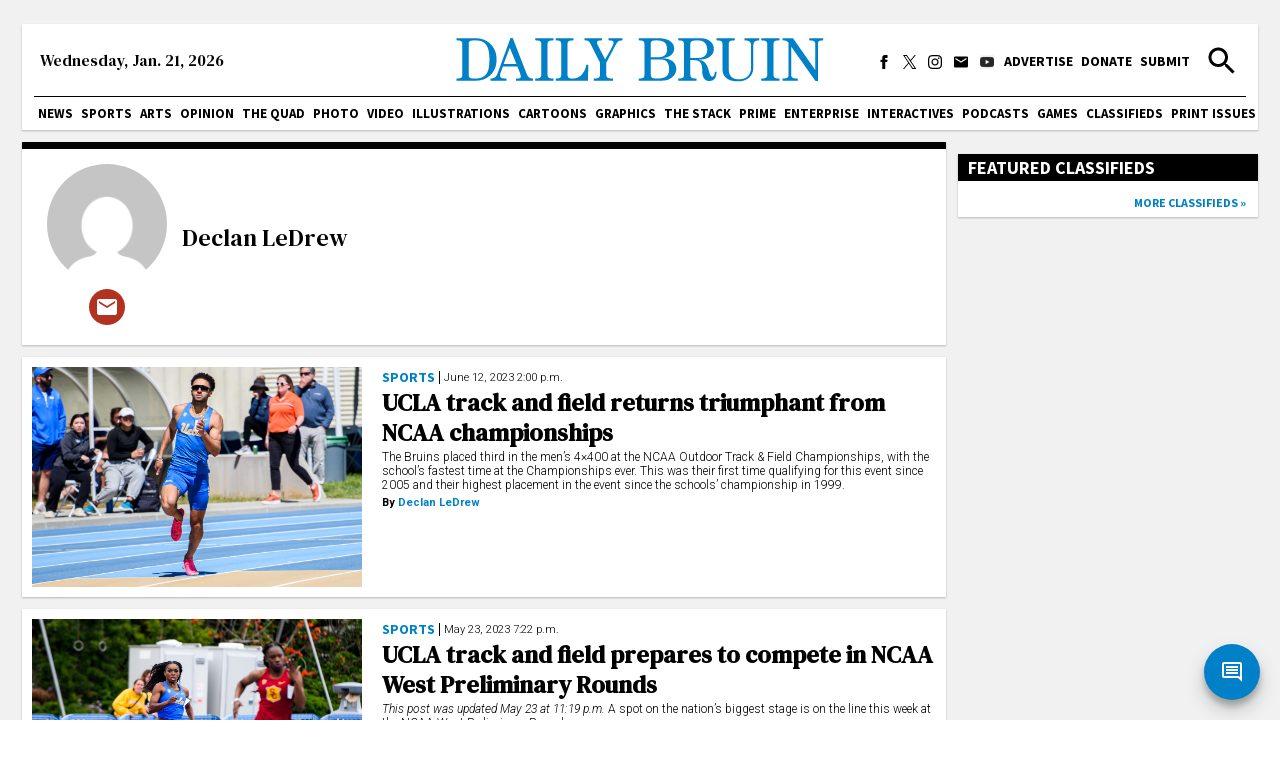

--- FILE ---
content_type: text/html; charset=utf-8
request_url: https://dailybruin.com/author/declan-ledrew
body_size: 32721
content:
<!DOCTYPE html><html><head><meta charSet="utf-8"/><meta name="viewport" content="width=device-width"/><title>Declan LeDrew - Daily Bruin</title><meta name="next-head-count" content="3"/><link rel="apple-touch-icon" sizes="57x57" href="/favicons/apple-touch-icon-57x57.png"/><link rel="apple-touch-icon" sizes="60x60" href="/favicons/apple-touch-icon-60x60.png"/><link rel="apple-touch-icon" sizes="72x72" href="/favicons/apple-touch-icon-72x72.png"/><link rel="apple-touch-icon" sizes="76x76" href="/favicons/apple-touch-icon-76x76.png"/><link rel="apple-touch-icon" sizes="114x114" href="/favicons/apple-touch-icon-114x114.png"/><link rel="apple-touch-icon" sizes="120x120" href="/favicons/apple-touch-icon-120x120.png"/><link rel="apple-touch-icon" sizes="144x144" href="/favicons/apple-touch-icon-144x144.png"/><link rel="apple-touch-icon" sizes="152x152" href="/favicons/apple-touch-icon-152x152.png"/><link rel="apple-touch-icon" sizes="180x180" href="/favicons/apple-touch-icon-180x180.png"/><link rel="icon" type="image/png" href="/favicons/favicon-32x32.png" sizes="32x32"/><link rel="icon" type="image/png" href="/favicons/favicon-194x194.png" sizes="194x194"/><link rel="icon" type="image/png" href="/favicons/favicon-96x96.png" sizes="96x96"/><link rel="icon" type="image/png" href="/favicons/android-chrome-192x192.png" sizes="192x192"/><link rel="icon" type="image/png" href="/favicons/favicon-16x16.png" sizes="16x16"/><meta name="msapplication-TileColor" content="#2d89ef"/><meta name="msapplication-TileImage" content="/favicons/mstile-144x144.png"/><meta name="theme-color" content="#0080c6"/><link rel="apple-touch-icon" href="/apple-touch-icon-precomposed.png"/><link rel="apple-touch-icon" sizes="72x72" href="/apple-touch-icon-72x72-precomposed.png"/><link rel="apple-touch-icon" sizes="114x114" href="/apple-touch-icon-114x114-precomposed.png"/><link rel="preconnect" href="https://fonts.gstatic.com" crossorigin /><link rel="preload" href="/_next/static/css/adc1840e1d41c1b8.css" as="style"/><link rel="stylesheet" href="/_next/static/css/adc1840e1d41c1b8.css" data-n-g=""/><link rel="preload" href="/_next/static/css/c4479469c88a9297.css" as="style"/><link rel="stylesheet" href="/_next/static/css/c4479469c88a9297.css" data-n-p=""/><noscript data-n-css=""></noscript><script defer="" nomodule="" src="/_next/static/chunks/polyfills-c67a75d1b6f99dc8.js"></script><script src="https://cdn.broadstreetads.com/init-2.min.js" defer="" data-nscript="beforeInteractive"></script><script src="/_next/static/chunks/webpack-dd8919a572f3efbe.js" defer=""></script><script src="/_next/static/chunks/framework-f44ba79936f400b5.js" defer=""></script><script src="/_next/static/chunks/main-d4e7798a7145f175.js" defer=""></script><script src="/_next/static/chunks/pages/_app-03701016527f6cc3.js" defer=""></script><script src="/_next/static/chunks/5236-f80670757b7d0877.js" defer=""></script><script src="/_next/static/chunks/2109-5701789dec4342f1.js" defer=""></script><script src="/_next/static/chunks/7178-9b03c143bfcae076.js" defer=""></script><script src="/_next/static/chunks/1415-7c12157192090b1b.js" defer=""></script><script src="/_next/static/chunks/pages/author/%5Bslug%5D-fdeaa08a5ae60d83.js" defer=""></script><script src="/_next/static/cekUY7J7I2_uNnIeTIeqP/_buildManifest.js" defer=""></script><script src="/_next/static/cekUY7J7I2_uNnIeTIeqP/_ssgManifest.js" defer=""></script><style data-href="https://fonts.googleapis.com/css2?family=Playfair+Display:ital,wght@0,550;0,700;1,550;1,700&family=Roboto:ital,wght@0,300;0,400;0,700;1,300;1,400;1,700&family=Source+Sans+Pro:wght@400;700&display=swap&family=DM+Serif+Text:ital@0;1&display=swap">@font-face{font-family:'DM Serif Text';font-style:italic;font-weight:400;font-display:swap;src:url(https://fonts.gstatic.com/l/font?kit=rnCw-xZa_krGokauCeNq1wWyWfGFWw&skey=526da8f819302c18&v=v13) format('woff')}@font-face{font-family:'DM Serif Text';font-style:normal;font-weight:400;font-display:swap;src:url(https://fonts.gstatic.com/l/font?kit=rnCu-xZa_krGokauCeNq1wWyafA&skey=1cce8e1adc5342b&v=v13) format('woff')}@font-face{font-family:'Playfair Display';font-style:italic;font-weight:500;font-display:swap;src:url(https://fonts.gstatic.com/l/font?kit=nuFRD-vYSZviVYUb_rj3ij__anPXDTnCjmHKM4nYO7KN_pqTbtU&skey=f57a6d1e6bccdd9c&v=v40) format('woff')}@font-face{font-family:'Playfair Display';font-style:italic;font-weight:600;font-display:swap;src:url(https://fonts.gstatic.com/l/font?kit=nuFRD-vYSZviVYUb_rj3ij__anPXDTnCjmHKM4nYO7KN_naUbtU&skey=f57a6d1e6bccdd9c&v=v40) format('woff')}@font-face{font-family:'Playfair Display';font-style:italic;font-weight:700;font-display:swap;src:url(https://fonts.gstatic.com/l/font?kit=nuFRD-vYSZviVYUb_rj3ij__anPXDTnCjmHKM4nYO7KN_k-UbtU&skey=f57a6d1e6bccdd9c&v=v40) format('woff')}@font-face{font-family:'Playfair Display';font-style:normal;font-weight:500;font-display:swap;src:url(https://fonts.gstatic.com/l/font?kit=nuFvD-vYSZviVYUb_rj3ij__anPXJzDwcbmjWBN2PKd3vUDT&skey=f3b68f0152604ed9&v=v40) format('woff')}@font-face{font-family:'Playfair Display';font-style:normal;font-weight:600;font-display:swap;src:url(https://fonts.gstatic.com/l/font?kit=nuFvD-vYSZviVYUb_rj3ij__anPXJzDwcbmjWBN2PKebukDT&skey=f3b68f0152604ed9&v=v40) format('woff')}@font-face{font-family:'Playfair Display';font-style:normal;font-weight:700;font-display:swap;src:url(https://fonts.gstatic.com/l/font?kit=nuFvD-vYSZviVYUb_rj3ij__anPXJzDwcbmjWBN2PKeiukDT&skey=f3b68f0152604ed9&v=v40) format('woff')}@font-face{font-family:'Roboto';font-style:italic;font-weight:300;font-stretch:normal;font-display:swap;src:url(https://fonts.gstatic.com/l/font?kit=KFOKCnqEu92Fr1Mu53ZEC9_Vu3r1gIhOszmOClHrs6ljXfMMLt_QiAw&skey=c608c610063635f9&v=v50) format('woff')}@font-face{font-family:'Roboto';font-style:italic;font-weight:400;font-stretch:normal;font-display:swap;src:url(https://fonts.gstatic.com/l/font?kit=KFOKCnqEu92Fr1Mu53ZEC9_Vu3r1gIhOszmOClHrs6ljXfMMLoHQiAw&skey=c608c610063635f9&v=v50) format('woff')}@font-face{font-family:'Roboto';font-style:italic;font-weight:700;font-stretch:normal;font-display:swap;src:url(https://fonts.gstatic.com/l/font?kit=KFOKCnqEu92Fr1Mu53ZEC9_Vu3r1gIhOszmOClHrs6ljXfMMLmbXiAw&skey=c608c610063635f9&v=v50) format('woff')}@font-face{font-family:'Roboto';font-style:normal;font-weight:300;font-stretch:normal;font-display:swap;src:url(https://fonts.gstatic.com/l/font?kit=KFOMCnqEu92Fr1ME7kSn66aGLdTylUAMQXC89YmC2DPNWuaabWmQ&skey=a0a0114a1dcab3ac&v=v50) format('woff')}@font-face{font-family:'Roboto';font-style:normal;font-weight:400;font-stretch:normal;font-display:swap;src:url(https://fonts.gstatic.com/l/font?kit=KFOMCnqEu92Fr1ME7kSn66aGLdTylUAMQXC89YmC2DPNWubEbWmQ&skey=a0a0114a1dcab3ac&v=v50) format('woff')}@font-face{font-family:'Roboto';font-style:normal;font-weight:700;font-stretch:normal;font-display:swap;src:url(https://fonts.gstatic.com/l/font?kit=KFOMCnqEu92Fr1ME7kSn66aGLdTylUAMQXC89YmC2DPNWuYjammQ&skey=a0a0114a1dcab3ac&v=v50) format('woff')}@font-face{font-family:'Source Sans Pro';font-style:normal;font-weight:400;font-display:swap;src:url(https://fonts.gstatic.com/l/font?kit=6xK3dSBYKcSV-LCoeQqfX1RYOo3aPA&skey=1e026b1c27170b9b&v=v23) format('woff')}@font-face{font-family:'Source Sans Pro';font-style:normal;font-weight:700;font-display:swap;src:url(https://fonts.gstatic.com/l/font?kit=6xKydSBYKcSV-LCoeQqfX1RYOo3ig4vAkw&skey=84e1cdfb74260b1d&v=v23) format('woff')}@font-face{font-family:'DM Serif Text';font-style:italic;font-weight:400;font-display:swap;src:url(https://fonts.gstatic.com/s/dmseriftext/v13/rnCw-xZa_krGokauCeNq1wWyWfG1UVoNILVaqNDD.woff2) format('woff2');unicode-range:U+0100-02BA,U+02BD-02C5,U+02C7-02CC,U+02CE-02D7,U+02DD-02FF,U+0304,U+0308,U+0329,U+1D00-1DBF,U+1E00-1E9F,U+1EF2-1EFF,U+2020,U+20A0-20AB,U+20AD-20C0,U+2113,U+2C60-2C7F,U+A720-A7FF}@font-face{font-family:'DM Serif Text';font-style:italic;font-weight:400;font-display:swap;src:url(https://fonts.gstatic.com/s/dmseriftext/v13/rnCw-xZa_krGokauCeNq1wWyWfG1X1oNILVaqA.woff2) format('woff2');unicode-range:U+0000-00FF,U+0131,U+0152-0153,U+02BB-02BC,U+02C6,U+02DA,U+02DC,U+0304,U+0308,U+0329,U+2000-206F,U+20AC,U+2122,U+2191,U+2193,U+2212,U+2215,U+FEFF,U+FFFD}@font-face{font-family:'DM Serif Text';font-style:normal;font-weight:400;font-display:swap;src:url(https://fonts.gstatic.com/s/dmseriftext/v13/rnCu-xZa_krGokauCeNq1wWyWfqFXVAKArdqqQ.woff2) format('woff2');unicode-range:U+0100-02BA,U+02BD-02C5,U+02C7-02CC,U+02CE-02D7,U+02DD-02FF,U+0304,U+0308,U+0329,U+1D00-1DBF,U+1E00-1E9F,U+1EF2-1EFF,U+2020,U+20A0-20AB,U+20AD-20C0,U+2113,U+2C60-2C7F,U+A720-A7FF}@font-face{font-family:'DM Serif Text';font-style:normal;font-weight:400;font-display:swap;src:url(https://fonts.gstatic.com/s/dmseriftext/v13/rnCu-xZa_krGokauCeNq1wWyWfSFXVAKArc.woff2) format('woff2');unicode-range:U+0000-00FF,U+0131,U+0152-0153,U+02BB-02BC,U+02C6,U+02DA,U+02DC,U+0304,U+0308,U+0329,U+2000-206F,U+20AC,U+2122,U+2191,U+2193,U+2212,U+2215,U+FEFF,U+FFFD}@font-face{font-family:'Playfair Display';font-style:italic;font-weight:550;font-display:swap;src:url(https://fonts.gstatic.com/s/playfairdisplay/v40/nuFkD-vYSZviVYUb_rj3ij__anPXDTnohkk7yRZrPJ-M.woff2) format('woff2');unicode-range:U+0301,U+0400-045F,U+0490-0491,U+04B0-04B1,U+2116}@font-face{font-family:'Playfair Display';font-style:italic;font-weight:550;font-display:swap;src:url(https://fonts.gstatic.com/s/playfairdisplay/v40/nuFkD-vYSZviVYUb_rj3ij__anPXDTnojUk7yRZrPJ-M.woff2) format('woff2');unicode-range:U+0102-0103,U+0110-0111,U+0128-0129,U+0168-0169,U+01A0-01A1,U+01AF-01B0,U+0300-0301,U+0303-0304,U+0308-0309,U+0323,U+0329,U+1EA0-1EF9,U+20AB}@font-face{font-family:'Playfair Display';font-style:italic;font-weight:550;font-display:swap;src:url(https://fonts.gstatic.com/s/playfairdisplay/v40/nuFkD-vYSZviVYUb_rj3ij__anPXDTnojEk7yRZrPJ-M.woff2) format('woff2');unicode-range:U+0100-02BA,U+02BD-02C5,U+02C7-02CC,U+02CE-02D7,U+02DD-02FF,U+0304,U+0308,U+0329,U+1D00-1DBF,U+1E00-1E9F,U+1EF2-1EFF,U+2020,U+20A0-20AB,U+20AD-20C0,U+2113,U+2C60-2C7F,U+A720-A7FF}@font-face{font-family:'Playfair Display';font-style:italic;font-weight:550;font-display:swap;src:url(https://fonts.gstatic.com/s/playfairdisplay/v40/nuFkD-vYSZviVYUb_rj3ij__anPXDTnogkk7yRZrPA.woff2) format('woff2');unicode-range:U+0000-00FF,U+0131,U+0152-0153,U+02BB-02BC,U+02C6,U+02DA,U+02DC,U+0304,U+0308,U+0329,U+2000-206F,U+20AC,U+2122,U+2191,U+2193,U+2212,U+2215,U+FEFF,U+FFFD}@font-face{font-family:'Playfair Display';font-style:italic;font-weight:700;font-display:swap;src:url(https://fonts.gstatic.com/s/playfairdisplay/v40/nuFkD-vYSZviVYUb_rj3ij__anPXDTnohkk7yRZrPJ-M.woff2) format('woff2');unicode-range:U+0301,U+0400-045F,U+0490-0491,U+04B0-04B1,U+2116}@font-face{font-family:'Playfair Display';font-style:italic;font-weight:700;font-display:swap;src:url(https://fonts.gstatic.com/s/playfairdisplay/v40/nuFkD-vYSZviVYUb_rj3ij__anPXDTnojUk7yRZrPJ-M.woff2) format('woff2');unicode-range:U+0102-0103,U+0110-0111,U+0128-0129,U+0168-0169,U+01A0-01A1,U+01AF-01B0,U+0300-0301,U+0303-0304,U+0308-0309,U+0323,U+0329,U+1EA0-1EF9,U+20AB}@font-face{font-family:'Playfair Display';font-style:italic;font-weight:700;font-display:swap;src:url(https://fonts.gstatic.com/s/playfairdisplay/v40/nuFkD-vYSZviVYUb_rj3ij__anPXDTnojEk7yRZrPJ-M.woff2) format('woff2');unicode-range:U+0100-02BA,U+02BD-02C5,U+02C7-02CC,U+02CE-02D7,U+02DD-02FF,U+0304,U+0308,U+0329,U+1D00-1DBF,U+1E00-1E9F,U+1EF2-1EFF,U+2020,U+20A0-20AB,U+20AD-20C0,U+2113,U+2C60-2C7F,U+A720-A7FF}@font-face{font-family:'Playfair Display';font-style:italic;font-weight:700;font-display:swap;src:url(https://fonts.gstatic.com/s/playfairdisplay/v40/nuFkD-vYSZviVYUb_rj3ij__anPXDTnogkk7yRZrPA.woff2) format('woff2');unicode-range:U+0000-00FF,U+0131,U+0152-0153,U+02BB-02BC,U+02C6,U+02DA,U+02DC,U+0304,U+0308,U+0329,U+2000-206F,U+20AC,U+2122,U+2191,U+2193,U+2212,U+2215,U+FEFF,U+FFFD}@font-face{font-family:'Playfair Display';font-style:normal;font-weight:550;font-display:swap;src:url(https://fonts.gstatic.com/s/playfairdisplay/v40/nuFiD-vYSZviVYUb_rj3ij__anPXDTjYgEM86xRbPQ.woff2) format('woff2');unicode-range:U+0301,U+0400-045F,U+0490-0491,U+04B0-04B1,U+2116}@font-face{font-family:'Playfair Display';font-style:normal;font-weight:550;font-display:swap;src:url(https://fonts.gstatic.com/s/playfairdisplay/v40/nuFiD-vYSZviVYUb_rj3ij__anPXDTPYgEM86xRbPQ.woff2) format('woff2');unicode-range:U+0102-0103,U+0110-0111,U+0128-0129,U+0168-0169,U+01A0-01A1,U+01AF-01B0,U+0300-0301,U+0303-0304,U+0308-0309,U+0323,U+0329,U+1EA0-1EF9,U+20AB}@font-face{font-family:'Playfair Display';font-style:normal;font-weight:550;font-display:swap;src:url(https://fonts.gstatic.com/s/playfairdisplay/v40/nuFiD-vYSZviVYUb_rj3ij__anPXDTLYgEM86xRbPQ.woff2) format('woff2');unicode-range:U+0100-02BA,U+02BD-02C5,U+02C7-02CC,U+02CE-02D7,U+02DD-02FF,U+0304,U+0308,U+0329,U+1D00-1DBF,U+1E00-1E9F,U+1EF2-1EFF,U+2020,U+20A0-20AB,U+20AD-20C0,U+2113,U+2C60-2C7F,U+A720-A7FF}@font-face{font-family:'Playfair Display';font-style:normal;font-weight:550;font-display:swap;src:url(https://fonts.gstatic.com/s/playfairdisplay/v40/nuFiD-vYSZviVYUb_rj3ij__anPXDTzYgEM86xQ.woff2) format('woff2');unicode-range:U+0000-00FF,U+0131,U+0152-0153,U+02BB-02BC,U+02C6,U+02DA,U+02DC,U+0304,U+0308,U+0329,U+2000-206F,U+20AC,U+2122,U+2191,U+2193,U+2212,U+2215,U+FEFF,U+FFFD}@font-face{font-family:'Playfair Display';font-style:normal;font-weight:700;font-display:swap;src:url(https://fonts.gstatic.com/s/playfairdisplay/v40/nuFiD-vYSZviVYUb_rj3ij__anPXDTjYgEM86xRbPQ.woff2) format('woff2');unicode-range:U+0301,U+0400-045F,U+0490-0491,U+04B0-04B1,U+2116}@font-face{font-family:'Playfair Display';font-style:normal;font-weight:700;font-display:swap;src:url(https://fonts.gstatic.com/s/playfairdisplay/v40/nuFiD-vYSZviVYUb_rj3ij__anPXDTPYgEM86xRbPQ.woff2) format('woff2');unicode-range:U+0102-0103,U+0110-0111,U+0128-0129,U+0168-0169,U+01A0-01A1,U+01AF-01B0,U+0300-0301,U+0303-0304,U+0308-0309,U+0323,U+0329,U+1EA0-1EF9,U+20AB}@font-face{font-family:'Playfair Display';font-style:normal;font-weight:700;font-display:swap;src:url(https://fonts.gstatic.com/s/playfairdisplay/v40/nuFiD-vYSZviVYUb_rj3ij__anPXDTLYgEM86xRbPQ.woff2) format('woff2');unicode-range:U+0100-02BA,U+02BD-02C5,U+02C7-02CC,U+02CE-02D7,U+02DD-02FF,U+0304,U+0308,U+0329,U+1D00-1DBF,U+1E00-1E9F,U+1EF2-1EFF,U+2020,U+20A0-20AB,U+20AD-20C0,U+2113,U+2C60-2C7F,U+A720-A7FF}@font-face{font-family:'Playfair Display';font-style:normal;font-weight:700;font-display:swap;src:url(https://fonts.gstatic.com/s/playfairdisplay/v40/nuFiD-vYSZviVYUb_rj3ij__anPXDTzYgEM86xQ.woff2) format('woff2');unicode-range:U+0000-00FF,U+0131,U+0152-0153,U+02BB-02BC,U+02C6,U+02DA,U+02DC,U+0304,U+0308,U+0329,U+2000-206F,U+20AC,U+2122,U+2191,U+2193,U+2212,U+2215,U+FEFF,U+FFFD}@font-face{font-family:'Roboto';font-style:italic;font-weight:300;font-stretch:100%;font-display:swap;src:url(https://fonts.gstatic.com/s/roboto/v50/KFO5CnqEu92Fr1Mu53ZEC9_Vu3r1gIhOszmkC3kaSTbQWt4N.woff2) format('woff2');unicode-range:U+0460-052F,U+1C80-1C8A,U+20B4,U+2DE0-2DFF,U+A640-A69F,U+FE2E-FE2F}@font-face{font-family:'Roboto';font-style:italic;font-weight:300;font-stretch:100%;font-display:swap;src:url(https://fonts.gstatic.com/s/roboto/v50/KFO5CnqEu92Fr1Mu53ZEC9_Vu3r1gIhOszmkAnkaSTbQWt4N.woff2) format('woff2');unicode-range:U+0301,U+0400-045F,U+0490-0491,U+04B0-04B1,U+2116}@font-face{font-family:'Roboto';font-style:italic;font-weight:300;font-stretch:100%;font-display:swap;src:url(https://fonts.gstatic.com/s/roboto/v50/KFO5CnqEu92Fr1Mu53ZEC9_Vu3r1gIhOszmkCnkaSTbQWt4N.woff2) format('woff2');unicode-range:U+1F00-1FFF}@font-face{font-family:'Roboto';font-style:italic;font-weight:300;font-stretch:100%;font-display:swap;src:url(https://fonts.gstatic.com/s/roboto/v50/KFO5CnqEu92Fr1Mu53ZEC9_Vu3r1gIhOszmkBXkaSTbQWt4N.woff2) format('woff2');unicode-range:U+0370-0377,U+037A-037F,U+0384-038A,U+038C,U+038E-03A1,U+03A3-03FF}@font-face{font-family:'Roboto';font-style:italic;font-weight:300;font-stretch:100%;font-display:swap;src:url(https://fonts.gstatic.com/s/roboto/v50/KFO5CnqEu92Fr1Mu53ZEC9_Vu3r1gIhOszmkenkaSTbQWt4N.woff2) format('woff2');unicode-range:U+0302-0303,U+0305,U+0307-0308,U+0310,U+0312,U+0315,U+031A,U+0326-0327,U+032C,U+032F-0330,U+0332-0333,U+0338,U+033A,U+0346,U+034D,U+0391-03A1,U+03A3-03A9,U+03B1-03C9,U+03D1,U+03D5-03D6,U+03F0-03F1,U+03F4-03F5,U+2016-2017,U+2034-2038,U+203C,U+2040,U+2043,U+2047,U+2050,U+2057,U+205F,U+2070-2071,U+2074-208E,U+2090-209C,U+20D0-20DC,U+20E1,U+20E5-20EF,U+2100-2112,U+2114-2115,U+2117-2121,U+2123-214F,U+2190,U+2192,U+2194-21AE,U+21B0-21E5,U+21F1-21F2,U+21F4-2211,U+2213-2214,U+2216-22FF,U+2308-230B,U+2310,U+2319,U+231C-2321,U+2336-237A,U+237C,U+2395,U+239B-23B7,U+23D0,U+23DC-23E1,U+2474-2475,U+25AF,U+25B3,U+25B7,U+25BD,U+25C1,U+25CA,U+25CC,U+25FB,U+266D-266F,U+27C0-27FF,U+2900-2AFF,U+2B0E-2B11,U+2B30-2B4C,U+2BFE,U+3030,U+FF5B,U+FF5D,U+1D400-1D7FF,U+1EE00-1EEFF}@font-face{font-family:'Roboto';font-style:italic;font-weight:300;font-stretch:100%;font-display:swap;src:url(https://fonts.gstatic.com/s/roboto/v50/KFO5CnqEu92Fr1Mu53ZEC9_Vu3r1gIhOszmkaHkaSTbQWt4N.woff2) format('woff2');unicode-range:U+0001-000C,U+000E-001F,U+007F-009F,U+20DD-20E0,U+20E2-20E4,U+2150-218F,U+2190,U+2192,U+2194-2199,U+21AF,U+21E6-21F0,U+21F3,U+2218-2219,U+2299,U+22C4-22C6,U+2300-243F,U+2440-244A,U+2460-24FF,U+25A0-27BF,U+2800-28FF,U+2921-2922,U+2981,U+29BF,U+29EB,U+2B00-2BFF,U+4DC0-4DFF,U+FFF9-FFFB,U+10140-1018E,U+10190-1019C,U+101A0,U+101D0-101FD,U+102E0-102FB,U+10E60-10E7E,U+1D2C0-1D2D3,U+1D2E0-1D37F,U+1F000-1F0FF,U+1F100-1F1AD,U+1F1E6-1F1FF,U+1F30D-1F30F,U+1F315,U+1F31C,U+1F31E,U+1F320-1F32C,U+1F336,U+1F378,U+1F37D,U+1F382,U+1F393-1F39F,U+1F3A7-1F3A8,U+1F3AC-1F3AF,U+1F3C2,U+1F3C4-1F3C6,U+1F3CA-1F3CE,U+1F3D4-1F3E0,U+1F3ED,U+1F3F1-1F3F3,U+1F3F5-1F3F7,U+1F408,U+1F415,U+1F41F,U+1F426,U+1F43F,U+1F441-1F442,U+1F444,U+1F446-1F449,U+1F44C-1F44E,U+1F453,U+1F46A,U+1F47D,U+1F4A3,U+1F4B0,U+1F4B3,U+1F4B9,U+1F4BB,U+1F4BF,U+1F4C8-1F4CB,U+1F4D6,U+1F4DA,U+1F4DF,U+1F4E3-1F4E6,U+1F4EA-1F4ED,U+1F4F7,U+1F4F9-1F4FB,U+1F4FD-1F4FE,U+1F503,U+1F507-1F50B,U+1F50D,U+1F512-1F513,U+1F53E-1F54A,U+1F54F-1F5FA,U+1F610,U+1F650-1F67F,U+1F687,U+1F68D,U+1F691,U+1F694,U+1F698,U+1F6AD,U+1F6B2,U+1F6B9-1F6BA,U+1F6BC,U+1F6C6-1F6CF,U+1F6D3-1F6D7,U+1F6E0-1F6EA,U+1F6F0-1F6F3,U+1F6F7-1F6FC,U+1F700-1F7FF,U+1F800-1F80B,U+1F810-1F847,U+1F850-1F859,U+1F860-1F887,U+1F890-1F8AD,U+1F8B0-1F8BB,U+1F8C0-1F8C1,U+1F900-1F90B,U+1F93B,U+1F946,U+1F984,U+1F996,U+1F9E9,U+1FA00-1FA6F,U+1FA70-1FA7C,U+1FA80-1FA89,U+1FA8F-1FAC6,U+1FACE-1FADC,U+1FADF-1FAE9,U+1FAF0-1FAF8,U+1FB00-1FBFF}@font-face{font-family:'Roboto';font-style:italic;font-weight:300;font-stretch:100%;font-display:swap;src:url(https://fonts.gstatic.com/s/roboto/v50/KFO5CnqEu92Fr1Mu53ZEC9_Vu3r1gIhOszmkCXkaSTbQWt4N.woff2) format('woff2');unicode-range:U+0102-0103,U+0110-0111,U+0128-0129,U+0168-0169,U+01A0-01A1,U+01AF-01B0,U+0300-0301,U+0303-0304,U+0308-0309,U+0323,U+0329,U+1EA0-1EF9,U+20AB}@font-face{font-family:'Roboto';font-style:italic;font-weight:300;font-stretch:100%;font-display:swap;src:url(https://fonts.gstatic.com/s/roboto/v50/KFO5CnqEu92Fr1Mu53ZEC9_Vu3r1gIhOszmkCHkaSTbQWt4N.woff2) format('woff2');unicode-range:U+0100-02BA,U+02BD-02C5,U+02C7-02CC,U+02CE-02D7,U+02DD-02FF,U+0304,U+0308,U+0329,U+1D00-1DBF,U+1E00-1E9F,U+1EF2-1EFF,U+2020,U+20A0-20AB,U+20AD-20C0,U+2113,U+2C60-2C7F,U+A720-A7FF}@font-face{font-family:'Roboto';font-style:italic;font-weight:300;font-stretch:100%;font-display:swap;src:url(https://fonts.gstatic.com/s/roboto/v50/KFO5CnqEu92Fr1Mu53ZEC9_Vu3r1gIhOszmkBnkaSTbQWg.woff2) format('woff2');unicode-range:U+0000-00FF,U+0131,U+0152-0153,U+02BB-02BC,U+02C6,U+02DA,U+02DC,U+0304,U+0308,U+0329,U+2000-206F,U+20AC,U+2122,U+2191,U+2193,U+2212,U+2215,U+FEFF,U+FFFD}@font-face{font-family:'Roboto';font-style:italic;font-weight:400;font-stretch:100%;font-display:swap;src:url(https://fonts.gstatic.com/s/roboto/v50/KFO5CnqEu92Fr1Mu53ZEC9_Vu3r1gIhOszmkC3kaSTbQWt4N.woff2) format('woff2');unicode-range:U+0460-052F,U+1C80-1C8A,U+20B4,U+2DE0-2DFF,U+A640-A69F,U+FE2E-FE2F}@font-face{font-family:'Roboto';font-style:italic;font-weight:400;font-stretch:100%;font-display:swap;src:url(https://fonts.gstatic.com/s/roboto/v50/KFO5CnqEu92Fr1Mu53ZEC9_Vu3r1gIhOszmkAnkaSTbQWt4N.woff2) format('woff2');unicode-range:U+0301,U+0400-045F,U+0490-0491,U+04B0-04B1,U+2116}@font-face{font-family:'Roboto';font-style:italic;font-weight:400;font-stretch:100%;font-display:swap;src:url(https://fonts.gstatic.com/s/roboto/v50/KFO5CnqEu92Fr1Mu53ZEC9_Vu3r1gIhOszmkCnkaSTbQWt4N.woff2) format('woff2');unicode-range:U+1F00-1FFF}@font-face{font-family:'Roboto';font-style:italic;font-weight:400;font-stretch:100%;font-display:swap;src:url(https://fonts.gstatic.com/s/roboto/v50/KFO5CnqEu92Fr1Mu53ZEC9_Vu3r1gIhOszmkBXkaSTbQWt4N.woff2) format('woff2');unicode-range:U+0370-0377,U+037A-037F,U+0384-038A,U+038C,U+038E-03A1,U+03A3-03FF}@font-face{font-family:'Roboto';font-style:italic;font-weight:400;font-stretch:100%;font-display:swap;src:url(https://fonts.gstatic.com/s/roboto/v50/KFO5CnqEu92Fr1Mu53ZEC9_Vu3r1gIhOszmkenkaSTbQWt4N.woff2) format('woff2');unicode-range:U+0302-0303,U+0305,U+0307-0308,U+0310,U+0312,U+0315,U+031A,U+0326-0327,U+032C,U+032F-0330,U+0332-0333,U+0338,U+033A,U+0346,U+034D,U+0391-03A1,U+03A3-03A9,U+03B1-03C9,U+03D1,U+03D5-03D6,U+03F0-03F1,U+03F4-03F5,U+2016-2017,U+2034-2038,U+203C,U+2040,U+2043,U+2047,U+2050,U+2057,U+205F,U+2070-2071,U+2074-208E,U+2090-209C,U+20D0-20DC,U+20E1,U+20E5-20EF,U+2100-2112,U+2114-2115,U+2117-2121,U+2123-214F,U+2190,U+2192,U+2194-21AE,U+21B0-21E5,U+21F1-21F2,U+21F4-2211,U+2213-2214,U+2216-22FF,U+2308-230B,U+2310,U+2319,U+231C-2321,U+2336-237A,U+237C,U+2395,U+239B-23B7,U+23D0,U+23DC-23E1,U+2474-2475,U+25AF,U+25B3,U+25B7,U+25BD,U+25C1,U+25CA,U+25CC,U+25FB,U+266D-266F,U+27C0-27FF,U+2900-2AFF,U+2B0E-2B11,U+2B30-2B4C,U+2BFE,U+3030,U+FF5B,U+FF5D,U+1D400-1D7FF,U+1EE00-1EEFF}@font-face{font-family:'Roboto';font-style:italic;font-weight:400;font-stretch:100%;font-display:swap;src:url(https://fonts.gstatic.com/s/roboto/v50/KFO5CnqEu92Fr1Mu53ZEC9_Vu3r1gIhOszmkaHkaSTbQWt4N.woff2) format('woff2');unicode-range:U+0001-000C,U+000E-001F,U+007F-009F,U+20DD-20E0,U+20E2-20E4,U+2150-218F,U+2190,U+2192,U+2194-2199,U+21AF,U+21E6-21F0,U+21F3,U+2218-2219,U+2299,U+22C4-22C6,U+2300-243F,U+2440-244A,U+2460-24FF,U+25A0-27BF,U+2800-28FF,U+2921-2922,U+2981,U+29BF,U+29EB,U+2B00-2BFF,U+4DC0-4DFF,U+FFF9-FFFB,U+10140-1018E,U+10190-1019C,U+101A0,U+101D0-101FD,U+102E0-102FB,U+10E60-10E7E,U+1D2C0-1D2D3,U+1D2E0-1D37F,U+1F000-1F0FF,U+1F100-1F1AD,U+1F1E6-1F1FF,U+1F30D-1F30F,U+1F315,U+1F31C,U+1F31E,U+1F320-1F32C,U+1F336,U+1F378,U+1F37D,U+1F382,U+1F393-1F39F,U+1F3A7-1F3A8,U+1F3AC-1F3AF,U+1F3C2,U+1F3C4-1F3C6,U+1F3CA-1F3CE,U+1F3D4-1F3E0,U+1F3ED,U+1F3F1-1F3F3,U+1F3F5-1F3F7,U+1F408,U+1F415,U+1F41F,U+1F426,U+1F43F,U+1F441-1F442,U+1F444,U+1F446-1F449,U+1F44C-1F44E,U+1F453,U+1F46A,U+1F47D,U+1F4A3,U+1F4B0,U+1F4B3,U+1F4B9,U+1F4BB,U+1F4BF,U+1F4C8-1F4CB,U+1F4D6,U+1F4DA,U+1F4DF,U+1F4E3-1F4E6,U+1F4EA-1F4ED,U+1F4F7,U+1F4F9-1F4FB,U+1F4FD-1F4FE,U+1F503,U+1F507-1F50B,U+1F50D,U+1F512-1F513,U+1F53E-1F54A,U+1F54F-1F5FA,U+1F610,U+1F650-1F67F,U+1F687,U+1F68D,U+1F691,U+1F694,U+1F698,U+1F6AD,U+1F6B2,U+1F6B9-1F6BA,U+1F6BC,U+1F6C6-1F6CF,U+1F6D3-1F6D7,U+1F6E0-1F6EA,U+1F6F0-1F6F3,U+1F6F7-1F6FC,U+1F700-1F7FF,U+1F800-1F80B,U+1F810-1F847,U+1F850-1F859,U+1F860-1F887,U+1F890-1F8AD,U+1F8B0-1F8BB,U+1F8C0-1F8C1,U+1F900-1F90B,U+1F93B,U+1F946,U+1F984,U+1F996,U+1F9E9,U+1FA00-1FA6F,U+1FA70-1FA7C,U+1FA80-1FA89,U+1FA8F-1FAC6,U+1FACE-1FADC,U+1FADF-1FAE9,U+1FAF0-1FAF8,U+1FB00-1FBFF}@font-face{font-family:'Roboto';font-style:italic;font-weight:400;font-stretch:100%;font-display:swap;src:url(https://fonts.gstatic.com/s/roboto/v50/KFO5CnqEu92Fr1Mu53ZEC9_Vu3r1gIhOszmkCXkaSTbQWt4N.woff2) format('woff2');unicode-range:U+0102-0103,U+0110-0111,U+0128-0129,U+0168-0169,U+01A0-01A1,U+01AF-01B0,U+0300-0301,U+0303-0304,U+0308-0309,U+0323,U+0329,U+1EA0-1EF9,U+20AB}@font-face{font-family:'Roboto';font-style:italic;font-weight:400;font-stretch:100%;font-display:swap;src:url(https://fonts.gstatic.com/s/roboto/v50/KFO5CnqEu92Fr1Mu53ZEC9_Vu3r1gIhOszmkCHkaSTbQWt4N.woff2) format('woff2');unicode-range:U+0100-02BA,U+02BD-02C5,U+02C7-02CC,U+02CE-02D7,U+02DD-02FF,U+0304,U+0308,U+0329,U+1D00-1DBF,U+1E00-1E9F,U+1EF2-1EFF,U+2020,U+20A0-20AB,U+20AD-20C0,U+2113,U+2C60-2C7F,U+A720-A7FF}@font-face{font-family:'Roboto';font-style:italic;font-weight:400;font-stretch:100%;font-display:swap;src:url(https://fonts.gstatic.com/s/roboto/v50/KFO5CnqEu92Fr1Mu53ZEC9_Vu3r1gIhOszmkBnkaSTbQWg.woff2) format('woff2');unicode-range:U+0000-00FF,U+0131,U+0152-0153,U+02BB-02BC,U+02C6,U+02DA,U+02DC,U+0304,U+0308,U+0329,U+2000-206F,U+20AC,U+2122,U+2191,U+2193,U+2212,U+2215,U+FEFF,U+FFFD}@font-face{font-family:'Roboto';font-style:italic;font-weight:700;font-stretch:100%;font-display:swap;src:url(https://fonts.gstatic.com/s/roboto/v50/KFO5CnqEu92Fr1Mu53ZEC9_Vu3r1gIhOszmkC3kaSTbQWt4N.woff2) format('woff2');unicode-range:U+0460-052F,U+1C80-1C8A,U+20B4,U+2DE0-2DFF,U+A640-A69F,U+FE2E-FE2F}@font-face{font-family:'Roboto';font-style:italic;font-weight:700;font-stretch:100%;font-display:swap;src:url(https://fonts.gstatic.com/s/roboto/v50/KFO5CnqEu92Fr1Mu53ZEC9_Vu3r1gIhOszmkAnkaSTbQWt4N.woff2) format('woff2');unicode-range:U+0301,U+0400-045F,U+0490-0491,U+04B0-04B1,U+2116}@font-face{font-family:'Roboto';font-style:italic;font-weight:700;font-stretch:100%;font-display:swap;src:url(https://fonts.gstatic.com/s/roboto/v50/KFO5CnqEu92Fr1Mu53ZEC9_Vu3r1gIhOszmkCnkaSTbQWt4N.woff2) format('woff2');unicode-range:U+1F00-1FFF}@font-face{font-family:'Roboto';font-style:italic;font-weight:700;font-stretch:100%;font-display:swap;src:url(https://fonts.gstatic.com/s/roboto/v50/KFO5CnqEu92Fr1Mu53ZEC9_Vu3r1gIhOszmkBXkaSTbQWt4N.woff2) format('woff2');unicode-range:U+0370-0377,U+037A-037F,U+0384-038A,U+038C,U+038E-03A1,U+03A3-03FF}@font-face{font-family:'Roboto';font-style:italic;font-weight:700;font-stretch:100%;font-display:swap;src:url(https://fonts.gstatic.com/s/roboto/v50/KFO5CnqEu92Fr1Mu53ZEC9_Vu3r1gIhOszmkenkaSTbQWt4N.woff2) format('woff2');unicode-range:U+0302-0303,U+0305,U+0307-0308,U+0310,U+0312,U+0315,U+031A,U+0326-0327,U+032C,U+032F-0330,U+0332-0333,U+0338,U+033A,U+0346,U+034D,U+0391-03A1,U+03A3-03A9,U+03B1-03C9,U+03D1,U+03D5-03D6,U+03F0-03F1,U+03F4-03F5,U+2016-2017,U+2034-2038,U+203C,U+2040,U+2043,U+2047,U+2050,U+2057,U+205F,U+2070-2071,U+2074-208E,U+2090-209C,U+20D0-20DC,U+20E1,U+20E5-20EF,U+2100-2112,U+2114-2115,U+2117-2121,U+2123-214F,U+2190,U+2192,U+2194-21AE,U+21B0-21E5,U+21F1-21F2,U+21F4-2211,U+2213-2214,U+2216-22FF,U+2308-230B,U+2310,U+2319,U+231C-2321,U+2336-237A,U+237C,U+2395,U+239B-23B7,U+23D0,U+23DC-23E1,U+2474-2475,U+25AF,U+25B3,U+25B7,U+25BD,U+25C1,U+25CA,U+25CC,U+25FB,U+266D-266F,U+27C0-27FF,U+2900-2AFF,U+2B0E-2B11,U+2B30-2B4C,U+2BFE,U+3030,U+FF5B,U+FF5D,U+1D400-1D7FF,U+1EE00-1EEFF}@font-face{font-family:'Roboto';font-style:italic;font-weight:700;font-stretch:100%;font-display:swap;src:url(https://fonts.gstatic.com/s/roboto/v50/KFO5CnqEu92Fr1Mu53ZEC9_Vu3r1gIhOszmkaHkaSTbQWt4N.woff2) format('woff2');unicode-range:U+0001-000C,U+000E-001F,U+007F-009F,U+20DD-20E0,U+20E2-20E4,U+2150-218F,U+2190,U+2192,U+2194-2199,U+21AF,U+21E6-21F0,U+21F3,U+2218-2219,U+2299,U+22C4-22C6,U+2300-243F,U+2440-244A,U+2460-24FF,U+25A0-27BF,U+2800-28FF,U+2921-2922,U+2981,U+29BF,U+29EB,U+2B00-2BFF,U+4DC0-4DFF,U+FFF9-FFFB,U+10140-1018E,U+10190-1019C,U+101A0,U+101D0-101FD,U+102E0-102FB,U+10E60-10E7E,U+1D2C0-1D2D3,U+1D2E0-1D37F,U+1F000-1F0FF,U+1F100-1F1AD,U+1F1E6-1F1FF,U+1F30D-1F30F,U+1F315,U+1F31C,U+1F31E,U+1F320-1F32C,U+1F336,U+1F378,U+1F37D,U+1F382,U+1F393-1F39F,U+1F3A7-1F3A8,U+1F3AC-1F3AF,U+1F3C2,U+1F3C4-1F3C6,U+1F3CA-1F3CE,U+1F3D4-1F3E0,U+1F3ED,U+1F3F1-1F3F3,U+1F3F5-1F3F7,U+1F408,U+1F415,U+1F41F,U+1F426,U+1F43F,U+1F441-1F442,U+1F444,U+1F446-1F449,U+1F44C-1F44E,U+1F453,U+1F46A,U+1F47D,U+1F4A3,U+1F4B0,U+1F4B3,U+1F4B9,U+1F4BB,U+1F4BF,U+1F4C8-1F4CB,U+1F4D6,U+1F4DA,U+1F4DF,U+1F4E3-1F4E6,U+1F4EA-1F4ED,U+1F4F7,U+1F4F9-1F4FB,U+1F4FD-1F4FE,U+1F503,U+1F507-1F50B,U+1F50D,U+1F512-1F513,U+1F53E-1F54A,U+1F54F-1F5FA,U+1F610,U+1F650-1F67F,U+1F687,U+1F68D,U+1F691,U+1F694,U+1F698,U+1F6AD,U+1F6B2,U+1F6B9-1F6BA,U+1F6BC,U+1F6C6-1F6CF,U+1F6D3-1F6D7,U+1F6E0-1F6EA,U+1F6F0-1F6F3,U+1F6F7-1F6FC,U+1F700-1F7FF,U+1F800-1F80B,U+1F810-1F847,U+1F850-1F859,U+1F860-1F887,U+1F890-1F8AD,U+1F8B0-1F8BB,U+1F8C0-1F8C1,U+1F900-1F90B,U+1F93B,U+1F946,U+1F984,U+1F996,U+1F9E9,U+1FA00-1FA6F,U+1FA70-1FA7C,U+1FA80-1FA89,U+1FA8F-1FAC6,U+1FACE-1FADC,U+1FADF-1FAE9,U+1FAF0-1FAF8,U+1FB00-1FBFF}@font-face{font-family:'Roboto';font-style:italic;font-weight:700;font-stretch:100%;font-display:swap;src:url(https://fonts.gstatic.com/s/roboto/v50/KFO5CnqEu92Fr1Mu53ZEC9_Vu3r1gIhOszmkCXkaSTbQWt4N.woff2) format('woff2');unicode-range:U+0102-0103,U+0110-0111,U+0128-0129,U+0168-0169,U+01A0-01A1,U+01AF-01B0,U+0300-0301,U+0303-0304,U+0308-0309,U+0323,U+0329,U+1EA0-1EF9,U+20AB}@font-face{font-family:'Roboto';font-style:italic;font-weight:700;font-stretch:100%;font-display:swap;src:url(https://fonts.gstatic.com/s/roboto/v50/KFO5CnqEu92Fr1Mu53ZEC9_Vu3r1gIhOszmkCHkaSTbQWt4N.woff2) format('woff2');unicode-range:U+0100-02BA,U+02BD-02C5,U+02C7-02CC,U+02CE-02D7,U+02DD-02FF,U+0304,U+0308,U+0329,U+1D00-1DBF,U+1E00-1E9F,U+1EF2-1EFF,U+2020,U+20A0-20AB,U+20AD-20C0,U+2113,U+2C60-2C7F,U+A720-A7FF}@font-face{font-family:'Roboto';font-style:italic;font-weight:700;font-stretch:100%;font-display:swap;src:url(https://fonts.gstatic.com/s/roboto/v50/KFO5CnqEu92Fr1Mu53ZEC9_Vu3r1gIhOszmkBnkaSTbQWg.woff2) format('woff2');unicode-range:U+0000-00FF,U+0131,U+0152-0153,U+02BB-02BC,U+02C6,U+02DA,U+02DC,U+0304,U+0308,U+0329,U+2000-206F,U+20AC,U+2122,U+2191,U+2193,U+2212,U+2215,U+FEFF,U+FFFD}@font-face{font-family:'Roboto';font-style:normal;font-weight:300;font-stretch:100%;font-display:swap;src:url(https://fonts.gstatic.com/s/roboto/v50/KFO7CnqEu92Fr1ME7kSn66aGLdTylUAMa3GUBHMdazTgWw.woff2) format('woff2');unicode-range:U+0460-052F,U+1C80-1C8A,U+20B4,U+2DE0-2DFF,U+A640-A69F,U+FE2E-FE2F}@font-face{font-family:'Roboto';font-style:normal;font-weight:300;font-stretch:100%;font-display:swap;src:url(https://fonts.gstatic.com/s/roboto/v50/KFO7CnqEu92Fr1ME7kSn66aGLdTylUAMa3iUBHMdazTgWw.woff2) format('woff2');unicode-range:U+0301,U+0400-045F,U+0490-0491,U+04B0-04B1,U+2116}@font-face{font-family:'Roboto';font-style:normal;font-weight:300;font-stretch:100%;font-display:swap;src:url(https://fonts.gstatic.com/s/roboto/v50/KFO7CnqEu92Fr1ME7kSn66aGLdTylUAMa3CUBHMdazTgWw.woff2) format('woff2');unicode-range:U+1F00-1FFF}@font-face{font-family:'Roboto';font-style:normal;font-weight:300;font-stretch:100%;font-display:swap;src:url(https://fonts.gstatic.com/s/roboto/v50/KFO7CnqEu92Fr1ME7kSn66aGLdTylUAMa3-UBHMdazTgWw.woff2) format('woff2');unicode-range:U+0370-0377,U+037A-037F,U+0384-038A,U+038C,U+038E-03A1,U+03A3-03FF}@font-face{font-family:'Roboto';font-style:normal;font-weight:300;font-stretch:100%;font-display:swap;src:url(https://fonts.gstatic.com/s/roboto/v50/KFO7CnqEu92Fr1ME7kSn66aGLdTylUAMawCUBHMdazTgWw.woff2) format('woff2');unicode-range:U+0302-0303,U+0305,U+0307-0308,U+0310,U+0312,U+0315,U+031A,U+0326-0327,U+032C,U+032F-0330,U+0332-0333,U+0338,U+033A,U+0346,U+034D,U+0391-03A1,U+03A3-03A9,U+03B1-03C9,U+03D1,U+03D5-03D6,U+03F0-03F1,U+03F4-03F5,U+2016-2017,U+2034-2038,U+203C,U+2040,U+2043,U+2047,U+2050,U+2057,U+205F,U+2070-2071,U+2074-208E,U+2090-209C,U+20D0-20DC,U+20E1,U+20E5-20EF,U+2100-2112,U+2114-2115,U+2117-2121,U+2123-214F,U+2190,U+2192,U+2194-21AE,U+21B0-21E5,U+21F1-21F2,U+21F4-2211,U+2213-2214,U+2216-22FF,U+2308-230B,U+2310,U+2319,U+231C-2321,U+2336-237A,U+237C,U+2395,U+239B-23B7,U+23D0,U+23DC-23E1,U+2474-2475,U+25AF,U+25B3,U+25B7,U+25BD,U+25C1,U+25CA,U+25CC,U+25FB,U+266D-266F,U+27C0-27FF,U+2900-2AFF,U+2B0E-2B11,U+2B30-2B4C,U+2BFE,U+3030,U+FF5B,U+FF5D,U+1D400-1D7FF,U+1EE00-1EEFF}@font-face{font-family:'Roboto';font-style:normal;font-weight:300;font-stretch:100%;font-display:swap;src:url(https://fonts.gstatic.com/s/roboto/v50/KFO7CnqEu92Fr1ME7kSn66aGLdTylUAMaxKUBHMdazTgWw.woff2) format('woff2');unicode-range:U+0001-000C,U+000E-001F,U+007F-009F,U+20DD-20E0,U+20E2-20E4,U+2150-218F,U+2190,U+2192,U+2194-2199,U+21AF,U+21E6-21F0,U+21F3,U+2218-2219,U+2299,U+22C4-22C6,U+2300-243F,U+2440-244A,U+2460-24FF,U+25A0-27BF,U+2800-28FF,U+2921-2922,U+2981,U+29BF,U+29EB,U+2B00-2BFF,U+4DC0-4DFF,U+FFF9-FFFB,U+10140-1018E,U+10190-1019C,U+101A0,U+101D0-101FD,U+102E0-102FB,U+10E60-10E7E,U+1D2C0-1D2D3,U+1D2E0-1D37F,U+1F000-1F0FF,U+1F100-1F1AD,U+1F1E6-1F1FF,U+1F30D-1F30F,U+1F315,U+1F31C,U+1F31E,U+1F320-1F32C,U+1F336,U+1F378,U+1F37D,U+1F382,U+1F393-1F39F,U+1F3A7-1F3A8,U+1F3AC-1F3AF,U+1F3C2,U+1F3C4-1F3C6,U+1F3CA-1F3CE,U+1F3D4-1F3E0,U+1F3ED,U+1F3F1-1F3F3,U+1F3F5-1F3F7,U+1F408,U+1F415,U+1F41F,U+1F426,U+1F43F,U+1F441-1F442,U+1F444,U+1F446-1F449,U+1F44C-1F44E,U+1F453,U+1F46A,U+1F47D,U+1F4A3,U+1F4B0,U+1F4B3,U+1F4B9,U+1F4BB,U+1F4BF,U+1F4C8-1F4CB,U+1F4D6,U+1F4DA,U+1F4DF,U+1F4E3-1F4E6,U+1F4EA-1F4ED,U+1F4F7,U+1F4F9-1F4FB,U+1F4FD-1F4FE,U+1F503,U+1F507-1F50B,U+1F50D,U+1F512-1F513,U+1F53E-1F54A,U+1F54F-1F5FA,U+1F610,U+1F650-1F67F,U+1F687,U+1F68D,U+1F691,U+1F694,U+1F698,U+1F6AD,U+1F6B2,U+1F6B9-1F6BA,U+1F6BC,U+1F6C6-1F6CF,U+1F6D3-1F6D7,U+1F6E0-1F6EA,U+1F6F0-1F6F3,U+1F6F7-1F6FC,U+1F700-1F7FF,U+1F800-1F80B,U+1F810-1F847,U+1F850-1F859,U+1F860-1F887,U+1F890-1F8AD,U+1F8B0-1F8BB,U+1F8C0-1F8C1,U+1F900-1F90B,U+1F93B,U+1F946,U+1F984,U+1F996,U+1F9E9,U+1FA00-1FA6F,U+1FA70-1FA7C,U+1FA80-1FA89,U+1FA8F-1FAC6,U+1FACE-1FADC,U+1FADF-1FAE9,U+1FAF0-1FAF8,U+1FB00-1FBFF}@font-face{font-family:'Roboto';font-style:normal;font-weight:300;font-stretch:100%;font-display:swap;src:url(https://fonts.gstatic.com/s/roboto/v50/KFO7CnqEu92Fr1ME7kSn66aGLdTylUAMa3OUBHMdazTgWw.woff2) format('woff2');unicode-range:U+0102-0103,U+0110-0111,U+0128-0129,U+0168-0169,U+01A0-01A1,U+01AF-01B0,U+0300-0301,U+0303-0304,U+0308-0309,U+0323,U+0329,U+1EA0-1EF9,U+20AB}@font-face{font-family:'Roboto';font-style:normal;font-weight:300;font-stretch:100%;font-display:swap;src:url(https://fonts.gstatic.com/s/roboto/v50/KFO7CnqEu92Fr1ME7kSn66aGLdTylUAMa3KUBHMdazTgWw.woff2) format('woff2');unicode-range:U+0100-02BA,U+02BD-02C5,U+02C7-02CC,U+02CE-02D7,U+02DD-02FF,U+0304,U+0308,U+0329,U+1D00-1DBF,U+1E00-1E9F,U+1EF2-1EFF,U+2020,U+20A0-20AB,U+20AD-20C0,U+2113,U+2C60-2C7F,U+A720-A7FF}@font-face{font-family:'Roboto';font-style:normal;font-weight:300;font-stretch:100%;font-display:swap;src:url(https://fonts.gstatic.com/s/roboto/v50/KFO7CnqEu92Fr1ME7kSn66aGLdTylUAMa3yUBHMdazQ.woff2) format('woff2');unicode-range:U+0000-00FF,U+0131,U+0152-0153,U+02BB-02BC,U+02C6,U+02DA,U+02DC,U+0304,U+0308,U+0329,U+2000-206F,U+20AC,U+2122,U+2191,U+2193,U+2212,U+2215,U+FEFF,U+FFFD}@font-face{font-family:'Roboto';font-style:normal;font-weight:400;font-stretch:100%;font-display:swap;src:url(https://fonts.gstatic.com/s/roboto/v50/KFO7CnqEu92Fr1ME7kSn66aGLdTylUAMa3GUBHMdazTgWw.woff2) format('woff2');unicode-range:U+0460-052F,U+1C80-1C8A,U+20B4,U+2DE0-2DFF,U+A640-A69F,U+FE2E-FE2F}@font-face{font-family:'Roboto';font-style:normal;font-weight:400;font-stretch:100%;font-display:swap;src:url(https://fonts.gstatic.com/s/roboto/v50/KFO7CnqEu92Fr1ME7kSn66aGLdTylUAMa3iUBHMdazTgWw.woff2) format('woff2');unicode-range:U+0301,U+0400-045F,U+0490-0491,U+04B0-04B1,U+2116}@font-face{font-family:'Roboto';font-style:normal;font-weight:400;font-stretch:100%;font-display:swap;src:url(https://fonts.gstatic.com/s/roboto/v50/KFO7CnqEu92Fr1ME7kSn66aGLdTylUAMa3CUBHMdazTgWw.woff2) format('woff2');unicode-range:U+1F00-1FFF}@font-face{font-family:'Roboto';font-style:normal;font-weight:400;font-stretch:100%;font-display:swap;src:url(https://fonts.gstatic.com/s/roboto/v50/KFO7CnqEu92Fr1ME7kSn66aGLdTylUAMa3-UBHMdazTgWw.woff2) format('woff2');unicode-range:U+0370-0377,U+037A-037F,U+0384-038A,U+038C,U+038E-03A1,U+03A3-03FF}@font-face{font-family:'Roboto';font-style:normal;font-weight:400;font-stretch:100%;font-display:swap;src:url(https://fonts.gstatic.com/s/roboto/v50/KFO7CnqEu92Fr1ME7kSn66aGLdTylUAMawCUBHMdazTgWw.woff2) format('woff2');unicode-range:U+0302-0303,U+0305,U+0307-0308,U+0310,U+0312,U+0315,U+031A,U+0326-0327,U+032C,U+032F-0330,U+0332-0333,U+0338,U+033A,U+0346,U+034D,U+0391-03A1,U+03A3-03A9,U+03B1-03C9,U+03D1,U+03D5-03D6,U+03F0-03F1,U+03F4-03F5,U+2016-2017,U+2034-2038,U+203C,U+2040,U+2043,U+2047,U+2050,U+2057,U+205F,U+2070-2071,U+2074-208E,U+2090-209C,U+20D0-20DC,U+20E1,U+20E5-20EF,U+2100-2112,U+2114-2115,U+2117-2121,U+2123-214F,U+2190,U+2192,U+2194-21AE,U+21B0-21E5,U+21F1-21F2,U+21F4-2211,U+2213-2214,U+2216-22FF,U+2308-230B,U+2310,U+2319,U+231C-2321,U+2336-237A,U+237C,U+2395,U+239B-23B7,U+23D0,U+23DC-23E1,U+2474-2475,U+25AF,U+25B3,U+25B7,U+25BD,U+25C1,U+25CA,U+25CC,U+25FB,U+266D-266F,U+27C0-27FF,U+2900-2AFF,U+2B0E-2B11,U+2B30-2B4C,U+2BFE,U+3030,U+FF5B,U+FF5D,U+1D400-1D7FF,U+1EE00-1EEFF}@font-face{font-family:'Roboto';font-style:normal;font-weight:400;font-stretch:100%;font-display:swap;src:url(https://fonts.gstatic.com/s/roboto/v50/KFO7CnqEu92Fr1ME7kSn66aGLdTylUAMaxKUBHMdazTgWw.woff2) format('woff2');unicode-range:U+0001-000C,U+000E-001F,U+007F-009F,U+20DD-20E0,U+20E2-20E4,U+2150-218F,U+2190,U+2192,U+2194-2199,U+21AF,U+21E6-21F0,U+21F3,U+2218-2219,U+2299,U+22C4-22C6,U+2300-243F,U+2440-244A,U+2460-24FF,U+25A0-27BF,U+2800-28FF,U+2921-2922,U+2981,U+29BF,U+29EB,U+2B00-2BFF,U+4DC0-4DFF,U+FFF9-FFFB,U+10140-1018E,U+10190-1019C,U+101A0,U+101D0-101FD,U+102E0-102FB,U+10E60-10E7E,U+1D2C0-1D2D3,U+1D2E0-1D37F,U+1F000-1F0FF,U+1F100-1F1AD,U+1F1E6-1F1FF,U+1F30D-1F30F,U+1F315,U+1F31C,U+1F31E,U+1F320-1F32C,U+1F336,U+1F378,U+1F37D,U+1F382,U+1F393-1F39F,U+1F3A7-1F3A8,U+1F3AC-1F3AF,U+1F3C2,U+1F3C4-1F3C6,U+1F3CA-1F3CE,U+1F3D4-1F3E0,U+1F3ED,U+1F3F1-1F3F3,U+1F3F5-1F3F7,U+1F408,U+1F415,U+1F41F,U+1F426,U+1F43F,U+1F441-1F442,U+1F444,U+1F446-1F449,U+1F44C-1F44E,U+1F453,U+1F46A,U+1F47D,U+1F4A3,U+1F4B0,U+1F4B3,U+1F4B9,U+1F4BB,U+1F4BF,U+1F4C8-1F4CB,U+1F4D6,U+1F4DA,U+1F4DF,U+1F4E3-1F4E6,U+1F4EA-1F4ED,U+1F4F7,U+1F4F9-1F4FB,U+1F4FD-1F4FE,U+1F503,U+1F507-1F50B,U+1F50D,U+1F512-1F513,U+1F53E-1F54A,U+1F54F-1F5FA,U+1F610,U+1F650-1F67F,U+1F687,U+1F68D,U+1F691,U+1F694,U+1F698,U+1F6AD,U+1F6B2,U+1F6B9-1F6BA,U+1F6BC,U+1F6C6-1F6CF,U+1F6D3-1F6D7,U+1F6E0-1F6EA,U+1F6F0-1F6F3,U+1F6F7-1F6FC,U+1F700-1F7FF,U+1F800-1F80B,U+1F810-1F847,U+1F850-1F859,U+1F860-1F887,U+1F890-1F8AD,U+1F8B0-1F8BB,U+1F8C0-1F8C1,U+1F900-1F90B,U+1F93B,U+1F946,U+1F984,U+1F996,U+1F9E9,U+1FA00-1FA6F,U+1FA70-1FA7C,U+1FA80-1FA89,U+1FA8F-1FAC6,U+1FACE-1FADC,U+1FADF-1FAE9,U+1FAF0-1FAF8,U+1FB00-1FBFF}@font-face{font-family:'Roboto';font-style:normal;font-weight:400;font-stretch:100%;font-display:swap;src:url(https://fonts.gstatic.com/s/roboto/v50/KFO7CnqEu92Fr1ME7kSn66aGLdTylUAMa3OUBHMdazTgWw.woff2) format('woff2');unicode-range:U+0102-0103,U+0110-0111,U+0128-0129,U+0168-0169,U+01A0-01A1,U+01AF-01B0,U+0300-0301,U+0303-0304,U+0308-0309,U+0323,U+0329,U+1EA0-1EF9,U+20AB}@font-face{font-family:'Roboto';font-style:normal;font-weight:400;font-stretch:100%;font-display:swap;src:url(https://fonts.gstatic.com/s/roboto/v50/KFO7CnqEu92Fr1ME7kSn66aGLdTylUAMa3KUBHMdazTgWw.woff2) format('woff2');unicode-range:U+0100-02BA,U+02BD-02C5,U+02C7-02CC,U+02CE-02D7,U+02DD-02FF,U+0304,U+0308,U+0329,U+1D00-1DBF,U+1E00-1E9F,U+1EF2-1EFF,U+2020,U+20A0-20AB,U+20AD-20C0,U+2113,U+2C60-2C7F,U+A720-A7FF}@font-face{font-family:'Roboto';font-style:normal;font-weight:400;font-stretch:100%;font-display:swap;src:url(https://fonts.gstatic.com/s/roboto/v50/KFO7CnqEu92Fr1ME7kSn66aGLdTylUAMa3yUBHMdazQ.woff2) format('woff2');unicode-range:U+0000-00FF,U+0131,U+0152-0153,U+02BB-02BC,U+02C6,U+02DA,U+02DC,U+0304,U+0308,U+0329,U+2000-206F,U+20AC,U+2122,U+2191,U+2193,U+2212,U+2215,U+FEFF,U+FFFD}@font-face{font-family:'Roboto';font-style:normal;font-weight:700;font-stretch:100%;font-display:swap;src:url(https://fonts.gstatic.com/s/roboto/v50/KFO7CnqEu92Fr1ME7kSn66aGLdTylUAMa3GUBHMdazTgWw.woff2) format('woff2');unicode-range:U+0460-052F,U+1C80-1C8A,U+20B4,U+2DE0-2DFF,U+A640-A69F,U+FE2E-FE2F}@font-face{font-family:'Roboto';font-style:normal;font-weight:700;font-stretch:100%;font-display:swap;src:url(https://fonts.gstatic.com/s/roboto/v50/KFO7CnqEu92Fr1ME7kSn66aGLdTylUAMa3iUBHMdazTgWw.woff2) format('woff2');unicode-range:U+0301,U+0400-045F,U+0490-0491,U+04B0-04B1,U+2116}@font-face{font-family:'Roboto';font-style:normal;font-weight:700;font-stretch:100%;font-display:swap;src:url(https://fonts.gstatic.com/s/roboto/v50/KFO7CnqEu92Fr1ME7kSn66aGLdTylUAMa3CUBHMdazTgWw.woff2) format('woff2');unicode-range:U+1F00-1FFF}@font-face{font-family:'Roboto';font-style:normal;font-weight:700;font-stretch:100%;font-display:swap;src:url(https://fonts.gstatic.com/s/roboto/v50/KFO7CnqEu92Fr1ME7kSn66aGLdTylUAMa3-UBHMdazTgWw.woff2) format('woff2');unicode-range:U+0370-0377,U+037A-037F,U+0384-038A,U+038C,U+038E-03A1,U+03A3-03FF}@font-face{font-family:'Roboto';font-style:normal;font-weight:700;font-stretch:100%;font-display:swap;src:url(https://fonts.gstatic.com/s/roboto/v50/KFO7CnqEu92Fr1ME7kSn66aGLdTylUAMawCUBHMdazTgWw.woff2) format('woff2');unicode-range:U+0302-0303,U+0305,U+0307-0308,U+0310,U+0312,U+0315,U+031A,U+0326-0327,U+032C,U+032F-0330,U+0332-0333,U+0338,U+033A,U+0346,U+034D,U+0391-03A1,U+03A3-03A9,U+03B1-03C9,U+03D1,U+03D5-03D6,U+03F0-03F1,U+03F4-03F5,U+2016-2017,U+2034-2038,U+203C,U+2040,U+2043,U+2047,U+2050,U+2057,U+205F,U+2070-2071,U+2074-208E,U+2090-209C,U+20D0-20DC,U+20E1,U+20E5-20EF,U+2100-2112,U+2114-2115,U+2117-2121,U+2123-214F,U+2190,U+2192,U+2194-21AE,U+21B0-21E5,U+21F1-21F2,U+21F4-2211,U+2213-2214,U+2216-22FF,U+2308-230B,U+2310,U+2319,U+231C-2321,U+2336-237A,U+237C,U+2395,U+239B-23B7,U+23D0,U+23DC-23E1,U+2474-2475,U+25AF,U+25B3,U+25B7,U+25BD,U+25C1,U+25CA,U+25CC,U+25FB,U+266D-266F,U+27C0-27FF,U+2900-2AFF,U+2B0E-2B11,U+2B30-2B4C,U+2BFE,U+3030,U+FF5B,U+FF5D,U+1D400-1D7FF,U+1EE00-1EEFF}@font-face{font-family:'Roboto';font-style:normal;font-weight:700;font-stretch:100%;font-display:swap;src:url(https://fonts.gstatic.com/s/roboto/v50/KFO7CnqEu92Fr1ME7kSn66aGLdTylUAMaxKUBHMdazTgWw.woff2) format('woff2');unicode-range:U+0001-000C,U+000E-001F,U+007F-009F,U+20DD-20E0,U+20E2-20E4,U+2150-218F,U+2190,U+2192,U+2194-2199,U+21AF,U+21E6-21F0,U+21F3,U+2218-2219,U+2299,U+22C4-22C6,U+2300-243F,U+2440-244A,U+2460-24FF,U+25A0-27BF,U+2800-28FF,U+2921-2922,U+2981,U+29BF,U+29EB,U+2B00-2BFF,U+4DC0-4DFF,U+FFF9-FFFB,U+10140-1018E,U+10190-1019C,U+101A0,U+101D0-101FD,U+102E0-102FB,U+10E60-10E7E,U+1D2C0-1D2D3,U+1D2E0-1D37F,U+1F000-1F0FF,U+1F100-1F1AD,U+1F1E6-1F1FF,U+1F30D-1F30F,U+1F315,U+1F31C,U+1F31E,U+1F320-1F32C,U+1F336,U+1F378,U+1F37D,U+1F382,U+1F393-1F39F,U+1F3A7-1F3A8,U+1F3AC-1F3AF,U+1F3C2,U+1F3C4-1F3C6,U+1F3CA-1F3CE,U+1F3D4-1F3E0,U+1F3ED,U+1F3F1-1F3F3,U+1F3F5-1F3F7,U+1F408,U+1F415,U+1F41F,U+1F426,U+1F43F,U+1F441-1F442,U+1F444,U+1F446-1F449,U+1F44C-1F44E,U+1F453,U+1F46A,U+1F47D,U+1F4A3,U+1F4B0,U+1F4B3,U+1F4B9,U+1F4BB,U+1F4BF,U+1F4C8-1F4CB,U+1F4D6,U+1F4DA,U+1F4DF,U+1F4E3-1F4E6,U+1F4EA-1F4ED,U+1F4F7,U+1F4F9-1F4FB,U+1F4FD-1F4FE,U+1F503,U+1F507-1F50B,U+1F50D,U+1F512-1F513,U+1F53E-1F54A,U+1F54F-1F5FA,U+1F610,U+1F650-1F67F,U+1F687,U+1F68D,U+1F691,U+1F694,U+1F698,U+1F6AD,U+1F6B2,U+1F6B9-1F6BA,U+1F6BC,U+1F6C6-1F6CF,U+1F6D3-1F6D7,U+1F6E0-1F6EA,U+1F6F0-1F6F3,U+1F6F7-1F6FC,U+1F700-1F7FF,U+1F800-1F80B,U+1F810-1F847,U+1F850-1F859,U+1F860-1F887,U+1F890-1F8AD,U+1F8B0-1F8BB,U+1F8C0-1F8C1,U+1F900-1F90B,U+1F93B,U+1F946,U+1F984,U+1F996,U+1F9E9,U+1FA00-1FA6F,U+1FA70-1FA7C,U+1FA80-1FA89,U+1FA8F-1FAC6,U+1FACE-1FADC,U+1FADF-1FAE9,U+1FAF0-1FAF8,U+1FB00-1FBFF}@font-face{font-family:'Roboto';font-style:normal;font-weight:700;font-stretch:100%;font-display:swap;src:url(https://fonts.gstatic.com/s/roboto/v50/KFO7CnqEu92Fr1ME7kSn66aGLdTylUAMa3OUBHMdazTgWw.woff2) format('woff2');unicode-range:U+0102-0103,U+0110-0111,U+0128-0129,U+0168-0169,U+01A0-01A1,U+01AF-01B0,U+0300-0301,U+0303-0304,U+0308-0309,U+0323,U+0329,U+1EA0-1EF9,U+20AB}@font-face{font-family:'Roboto';font-style:normal;font-weight:700;font-stretch:100%;font-display:swap;src:url(https://fonts.gstatic.com/s/roboto/v50/KFO7CnqEu92Fr1ME7kSn66aGLdTylUAMa3KUBHMdazTgWw.woff2) format('woff2');unicode-range:U+0100-02BA,U+02BD-02C5,U+02C7-02CC,U+02CE-02D7,U+02DD-02FF,U+0304,U+0308,U+0329,U+1D00-1DBF,U+1E00-1E9F,U+1EF2-1EFF,U+2020,U+20A0-20AB,U+20AD-20C0,U+2113,U+2C60-2C7F,U+A720-A7FF}@font-face{font-family:'Roboto';font-style:normal;font-weight:700;font-stretch:100%;font-display:swap;src:url(https://fonts.gstatic.com/s/roboto/v50/KFO7CnqEu92Fr1ME7kSn66aGLdTylUAMa3yUBHMdazQ.woff2) format('woff2');unicode-range:U+0000-00FF,U+0131,U+0152-0153,U+02BB-02BC,U+02C6,U+02DA,U+02DC,U+0304,U+0308,U+0329,U+2000-206F,U+20AC,U+2122,U+2191,U+2193,U+2212,U+2215,U+FEFF,U+FFFD}@font-face{font-family:'Source Sans Pro';font-style:normal;font-weight:400;font-display:swap;src:url(https://fonts.gstatic.com/s/sourcesanspro/v23/6xK3dSBYKcSV-LCoeQqfX1RYOo3qNa7lujVj9_mf.woff2) format('woff2');unicode-range:U+0460-052F,U+1C80-1C8A,U+20B4,U+2DE0-2DFF,U+A640-A69F,U+FE2E-FE2F}@font-face{font-family:'Source Sans Pro';font-style:normal;font-weight:400;font-display:swap;src:url(https://fonts.gstatic.com/s/sourcesanspro/v23/6xK3dSBYKcSV-LCoeQqfX1RYOo3qPK7lujVj9_mf.woff2) format('woff2');unicode-range:U+0301,U+0400-045F,U+0490-0491,U+04B0-04B1,U+2116}@font-face{font-family:'Source Sans Pro';font-style:normal;font-weight:400;font-display:swap;src:url(https://fonts.gstatic.com/s/sourcesanspro/v23/6xK3dSBYKcSV-LCoeQqfX1RYOo3qNK7lujVj9_mf.woff2) format('woff2');unicode-range:U+1F00-1FFF}@font-face{font-family:'Source Sans Pro';font-style:normal;font-weight:400;font-display:swap;src:url(https://fonts.gstatic.com/s/sourcesanspro/v23/6xK3dSBYKcSV-LCoeQqfX1RYOo3qO67lujVj9_mf.woff2) format('woff2');unicode-range:U+0370-0377,U+037A-037F,U+0384-038A,U+038C,U+038E-03A1,U+03A3-03FF}@font-face{font-family:'Source Sans Pro';font-style:normal;font-weight:400;font-display:swap;src:url(https://fonts.gstatic.com/s/sourcesanspro/v23/6xK3dSBYKcSV-LCoeQqfX1RYOo3qN67lujVj9_mf.woff2) format('woff2');unicode-range:U+0102-0103,U+0110-0111,U+0128-0129,U+0168-0169,U+01A0-01A1,U+01AF-01B0,U+0300-0301,U+0303-0304,U+0308-0309,U+0323,U+0329,U+1EA0-1EF9,U+20AB}@font-face{font-family:'Source Sans Pro';font-style:normal;font-weight:400;font-display:swap;src:url(https://fonts.gstatic.com/s/sourcesanspro/v23/6xK3dSBYKcSV-LCoeQqfX1RYOo3qNq7lujVj9_mf.woff2) format('woff2');unicode-range:U+0100-02BA,U+02BD-02C5,U+02C7-02CC,U+02CE-02D7,U+02DD-02FF,U+0304,U+0308,U+0329,U+1D00-1DBF,U+1E00-1E9F,U+1EF2-1EFF,U+2020,U+20A0-20AB,U+20AD-20C0,U+2113,U+2C60-2C7F,U+A720-A7FF}@font-face{font-family:'Source Sans Pro';font-style:normal;font-weight:400;font-display:swap;src:url(https://fonts.gstatic.com/s/sourcesanspro/v23/6xK3dSBYKcSV-LCoeQqfX1RYOo3qOK7lujVj9w.woff2) format('woff2');unicode-range:U+0000-00FF,U+0131,U+0152-0153,U+02BB-02BC,U+02C6,U+02DA,U+02DC,U+0304,U+0308,U+0329,U+2000-206F,U+20AC,U+2122,U+2191,U+2193,U+2212,U+2215,U+FEFF,U+FFFD}@font-face{font-family:'Source Sans Pro';font-style:normal;font-weight:700;font-display:swap;src:url(https://fonts.gstatic.com/s/sourcesanspro/v23/6xKydSBYKcSV-LCoeQqfX1RYOo3ig4vwmhdu3cOWxy40.woff2) format('woff2');unicode-range:U+0460-052F,U+1C80-1C8A,U+20B4,U+2DE0-2DFF,U+A640-A69F,U+FE2E-FE2F}@font-face{font-family:'Source Sans Pro';font-style:normal;font-weight:700;font-display:swap;src:url(https://fonts.gstatic.com/s/sourcesanspro/v23/6xKydSBYKcSV-LCoeQqfX1RYOo3ig4vwkxdu3cOWxy40.woff2) format('woff2');unicode-range:U+0301,U+0400-045F,U+0490-0491,U+04B0-04B1,U+2116}@font-face{font-family:'Source Sans Pro';font-style:normal;font-weight:700;font-display:swap;src:url(https://fonts.gstatic.com/s/sourcesanspro/v23/6xKydSBYKcSV-LCoeQqfX1RYOo3ig4vwmxdu3cOWxy40.woff2) format('woff2');unicode-range:U+1F00-1FFF}@font-face{font-family:'Source Sans Pro';font-style:normal;font-weight:700;font-display:swap;src:url(https://fonts.gstatic.com/s/sourcesanspro/v23/6xKydSBYKcSV-LCoeQqfX1RYOo3ig4vwlBdu3cOWxy40.woff2) format('woff2');unicode-range:U+0370-0377,U+037A-037F,U+0384-038A,U+038C,U+038E-03A1,U+03A3-03FF}@font-face{font-family:'Source Sans Pro';font-style:normal;font-weight:700;font-display:swap;src:url(https://fonts.gstatic.com/s/sourcesanspro/v23/6xKydSBYKcSV-LCoeQqfX1RYOo3ig4vwmBdu3cOWxy40.woff2) format('woff2');unicode-range:U+0102-0103,U+0110-0111,U+0128-0129,U+0168-0169,U+01A0-01A1,U+01AF-01B0,U+0300-0301,U+0303-0304,U+0308-0309,U+0323,U+0329,U+1EA0-1EF9,U+20AB}@font-face{font-family:'Source Sans Pro';font-style:normal;font-weight:700;font-display:swap;src:url(https://fonts.gstatic.com/s/sourcesanspro/v23/6xKydSBYKcSV-LCoeQqfX1RYOo3ig4vwmRdu3cOWxy40.woff2) format('woff2');unicode-range:U+0100-02BA,U+02BD-02C5,U+02C7-02CC,U+02CE-02D7,U+02DD-02FF,U+0304,U+0308,U+0329,U+1D00-1DBF,U+1E00-1E9F,U+1EF2-1EFF,U+2020,U+20A0-20AB,U+20AD-20C0,U+2113,U+2C60-2C7F,U+A720-A7FF}@font-face{font-family:'Source Sans Pro';font-style:normal;font-weight:700;font-display:swap;src:url(https://fonts.gstatic.com/s/sourcesanspro/v23/6xKydSBYKcSV-LCoeQqfX1RYOo3ig4vwlxdu3cOWxw.woff2) format('woff2');unicode-range:U+0000-00FF,U+0131,U+0152-0153,U+02BB-02BC,U+02C6,U+02DA,U+02DC,U+0304,U+0308,U+0329,U+2000-206F,U+20AC,U+2122,U+2191,U+2193,U+2212,U+2215,U+FEFF,U+FFFD}</style></head><body><div id="__next" data-reactroot=""><div style="padding:6px;background-color:#f1f1f1;width:100%;height:100%"><div style="max-width:1248px;margin:auto"><style data-emotion="css 14bfves">.css-14bfves{display:block;position:fixed;right:20px;bottom:20px;background-color:#0080C6;border-radius:50%;box-shadow:0 10px 20px rgba(0, 0, 0, 0.19),0 6px 6px rgba(0, 0, 0, 0.23);margin:0;-webkit-transition:all 300ms;transition:all 300ms;z-index:100;}</style><a target="_blank" href="https://docs.google.com/forms/d/e/1FAIpQLSeCsyRAFuUVYEdSA9wQhdimmn6lzgSUBMepSvpP_QU5YsVSnQ/viewform" class="css-14bfves"><style data-emotion="css q73b89">.css-q73b89{display:block;width:24px;height:24px;margin:16px;}</style><img src="[data-uri]" class="css-q73b89"/></a><div class="style_banner-ad__BxlZ_"><broadstreet-zone zone-id="69404"></broadstreet-zone></div><style data-emotion="css 1j68m0j">.css-1j68m0j{background:#ffffff;box-shadow:0px 1px 2px 0px rgba(0,0,0,0.25);overflow:hidden;height:106px;-webkit-transition:height 250ms cubic-bezier(0.25, 0.8, 0.25, 1);transition:height 250ms cubic-bezier(0.25, 0.8, 0.25, 1);position:-webkit-sticky;position:sticky;top:0;z-index:10;margin:6px;}</style><div id="masthead" class="css-1j68m0j"><style data-emotion="css 1n3fxuf">.css-1n3fxuf{padding:6px 18px;display:table;table-layout:fixed;width:100%;vertical-align:middle;}</style><div class="css-1n3fxuf"><style data-emotion="css 17juj8p">.css-17juj8p{display:table-cell;text-align:left;white-space:nowrap;vertical-align:middle;}@media (max-width: 900px){.css-17juj8p{display:none;}}</style><div class="css-17juj8p"><style data-emotion="css 6uqa9z">.css-6uqa9z{white-space:nowrap;display:inline-block;margin:0;font-family:'DM Serif Text',serif;font-style:normal;font-weight:550;font-size:16px;}</style><h2 class="css-6uqa9z">Wednesday, Jan. 21, 2026</h2></div><style data-emotion="css 1b7jq1x">.css-1b7jq1x{display:table-cell;text-align:center;white-space:nowrap;}</style><div class="css-1b7jq1x"><style data-emotion="css ehaznj">.css-ehaznj{display:inline-block;vertical-align:middle;height:60px;padding:8px 0;-webkit-transition:height 250ms cubic-bezier(0.25, 0.8, 0.25, 1);transition:height 250ms cubic-bezier(0.25, 0.8, 0.25, 1);}@media (max-width: 600px){.css-ehaznj{height:24px;}}</style><a href="/" class="css-ehaznj"><style data-emotion="css 1frhrvw">.css-1frhrvw{display:inline-block;height:100%;}</style><img src="/_next/static/images/dailybruin-729e105d940802eddff9ba07fd44fcb1.svg" class="css-1frhrvw"/></a></div><style data-emotion="css 1p2y4k0">.css-1p2y4k0{display:table-cell;text-align:right;vertical-align:middle;white-space:nowrap;}</style><div class="css-1p2y4k0"><style data-emotion="css 13wjl5o">.css-13wjl5o{display:inline-block;position:relative;-webkit-transition:all 500ms;transition:all 500ms;height:36px;}</style><div class="css-13wjl5o"><style data-emotion="css 11gjxp2">.css-11gjxp2{display:inline-block;vertical-align:middle;margin-top:2px;margin-right:10px;}.css-11gjxp2>a{padding:0 4px;font-family:'Source Sans Pro',sans-serif;font-weight:bold;text-transform:uppercase;line-height:34px;font-size:14px;color:#000;display:inline-block;vertical-align:middle;height:36px;}.css-11gjxp2>a:hover{-webkit-text-decoration:underline;text-decoration:underline;}@media (max-width: 650px){.css-11gjxp2{display:none;}}</style><div class="css-11gjxp2"><style data-emotion="css 11bxei8">.css-11bxei8{display:inline-block;}.css-11bxei8 a{margin:0 6px;display:inline-block;vertical-align:middle;}.css-11bxei8 a img{display:block;height:14px;}.css-11bxei8 a:hover img{fill:#0080C6;}</style><div id="social-media" class="css-11bxei8"><a href="https://www.facebook.com/dailybruin" target="_blank" rel="noopener"><img src="[data-uri]"/></a><a href="https://www.twitter.com/dailybruin" target="_blank" rel="noopener"><img src="[data-uri]"/></a><a href="https://www.instagram.com/dailybruin" target="_blank" rel="noopener"><img src="[data-uri]"/></a><a href="http://eepurl.com/cFEiZX" target="_blank" rel="noopener"><img src="[data-uri]"/></a><a href="https://www.youtube.com/user/ucladailybruin" target="_blank" rel="noopener"><img src="/_next/static/images/youtube-81e124e161f028b183375347193876bf.png"/></a></div><a href="/advertise">Advertise</a><a href="https://uclastudentmedia.com/donate/">Donate</a><a href="/submit">Submit</a></div><style data-emotion="css 1dz4y9q">.css-1dz4y9q{display:inline-block;position:relative;-webkit-transition:all 500ms;transition:all 500ms;height:36px;width:36px;vertical-align:middle;}</style><div class="css-1dz4y9q"><form method="get" action="/search"><style data-emotion="css km1z8x">.css-km1z8x{position:absolute;right:0;z-index:10;height:36px;background-color:#000;color:#000;resize:none;-webkit-transition:width 500ms cubic-bezier(0.25, 0.8, 0.25, 1),color 300ms cubic-bezier(0.25, 0.8, 0.25, 1);transition:width 500ms cubic-bezier(0.25, 0.8, 0.25, 1),color 300ms cubic-bezier(0.25, 0.8, 0.25, 1);width:0;padding:0;border:none;outline:none;line-height:36px;font-size:18px;font-family:'Source Sans Pro',sans-serif;font-weight:bold;}.css-km1z8x:focus{width:250px;padding:0 36px 0 6px;color:#fff;}.css-km1z8x:focus+input{display:block;}.css-km1z8x:focus+input+#Masthead__SearchIconBox{background-color:#000;}</style><input type="text" id="SearchBar" name="q" placeholder="search" pattern="\S+.*" class="css-km1z8x"/><style data-emotion="css 1wme9cp">.css-1wme9cp{position:absolute;z-index:12;width:36px;height:36px;right:0;top:0;border:none;padding:6px;cursor:pointer;color:#fff;outline:none;display:none;background-color:#000;background-image:url([data-uri]);background-repeat:no-repeat;-webkit-background-size:24px;background-size:24px;-webkit-background-position:6px;background-position:6px;}.css-1wme9cp:hover{display:block;}.css-1wme9cp:hover~input{width:250px;padding:0 36px 0 6px;color:#fff;}.css-1wme9cp:focus{outline:none;display:block;}</style><input type="submit" value="" class="css-1wme9cp"/><style data-emotion="css 1djlz64">.css-1djlz64{position:absolute;z-index:11;right:0;top:0;border:none;padding:0;cursor:pointer;background-color:transparent;outline:none;}.css-1djlz64:focus{outline:none;}</style><div class="css-1djlz64"><style data-emotion="css 1plfdh9">.css-1plfdh9{display:inline-block;vertical-align:middle;-webkit-transition:all 200ms;transition:all 200ms;transition-delay:100ms;width:36px;height:36px;}</style><img id="Masthead__SearchIconBox" src="[data-uri]" class="css-1plfdh9"/></div></form></div></div></div></div><style data-emotion="css fz5hhs">.css-fz5hhs{padding:0 12px;}</style><div class="css-fz5hhs"><style data-emotion="css qhb7bq">.css-qhb7bq{width:100%;height:1px;background-color:#000;}</style><div class="css-qhb7bq"></div></div><style data-emotion="css 3hug0m">.css-3hug0m{background-color:#fff;overflow-x:scroll;}.css-3hug0m::-webkit-scrollbar{display:none;}</style><div class="css-3hug0m"><style data-emotion="css 24xs0w">.css-24xs0w{padding:0 12px;display:table;width:100%;box-sizing:border-box;}</style><div class="css-24xs0w"><style data-emotion="css 6jfvxd">.css-6jfvxd{display:table-cell;text-align:center;padding:8px 4px;font-family:'Source Sans Pro',sans-serif;font-size:13px;font-weight:bold;-webkit-text-decoration:none;text-decoration:none;text-transform:uppercase;color:#000;white-space:nowrap;}.css-6jfvxd:hover{-webkit-text-decoration:underline;text-decoration:underline;}.css-6jfvxd.isSticky{background-color:red;}</style><a href="/category/news" class="css-6jfvxd">News</a><a href="/category/sports" class="css-6jfvxd">Sports</a><a href="/category/arts-entertainment" class="css-6jfvxd">Arts</a><a href="/category/opinion" class="css-6jfvxd">Opinion</a><a href="/category/quad" class="css-6jfvxd">The Quad</a><a href="https://dailybruin.com/category/infocus" class="css-6jfvxd">Photo</a><a href="/category/video" class="css-6jfvxd">Video</a><a href="/category/illo" class="css-6jfvxd">Illustrations</a><a href="/category/cartoons" class="css-6jfvxd">Cartoons</a><a href="/category/graphics" class="css-6jfvxd">Graphics</a><a href="/category/the-stack" class="css-6jfvxd">The Stack</a><a href="https://prime.dailybruin.com" class="css-6jfvxd">PRIME</a><a href="/category/enterprise" class="css-6jfvxd">Enterprise</a><a href="/category/interactive-page" class="css-6jfvxd">Interactives</a><a href="/category/podcasts" class="css-6jfvxd">Podcasts</a><a href="/category/games" class="css-6jfvxd">Games</a><a href="/classifieds" class="css-6jfvxd">Classifieds</a><a href="https://dailybruin.com/category/print" class="css-6jfvxd">Print issues</a></div></div></div><div></div><div id="ArticleGrid" style="width:100%"><div id="Articles" class="style_column__Dloft" style="width:75%"><div class="style_card__Ic6fY"><style data-emotion="css 7mcdvy">.css-7mcdvy{background-color:white;box-shadow:0px 1px 2px 0px rgba(0,0,0,0.25);height:auto;border-top:7px solid #000;padding:10px;}</style><div class="css-7mcdvy"><style data-emotion="css 12ct4qh">.css-12ct4qh{display:-webkit-box;display:-webkit-flex;display:-ms-flexbox;display:flex;-webkit-align-items:center;-webkit-box-align:center;-ms-flex-align:center;align-items:center;}</style><div class="css-12ct4qh"><style data-emotion="css 1den8em">.css-1den8em{margin:5px 15px;}</style><div class="css-1den8em"><style data-emotion="css 1goe105">.css-1goe105{border-radius:50%;width:120px;height:120px;object-fit:cover;display:block;}@media (max-width: 600px){.css-1goe105{width:60px;height:60px;}}</style><img src="https://secure.gravatar.com/avatar/17fb7e24d7c1431c8b5d1be75f5e888b?s=512&amp;d=mm&amp;r=pg" alt="Declan LeDrew" class="css-1goe105"/><style data-emotion="css 1tecsv">.css-1tecsv{text-align:center;}</style><div class="css-1tecsv"><a href="/cdn-cgi/l/email-protection#f5829a87918587908686decdc3969493c291939094b5969498948c949edb969a98"><style data-emotion="css 3htcxj">.css-3htcxj{border-radius:50%;height:36px;width:36px;margin:5px;display:inline-block;background-color:#B23121;}@media (max-width: 600px){.css-3htcxj{width:24px;height:24px;margin:3px;}}</style><div class="css-3htcxj"><style data-emotion="css 166pu4c">.css-166pu4c{width:36px;padding:8px;height:auto;}@media (max-width: 600px){.css-166pu4c{width:24px;height:24px;padding:6px;}}</style><img src="[data-uri]" class="css-166pu4c"/></div></a></div></div><div><style data-emotion="css 1ud8bm6">.css-1ud8bm6{font-weight:"bold";font-size:24px;text-align:left;font-family:'DM Serif Text',serif;color:black;margin:0px;}</style><div class="css-1ud8bm6"><style data-emotion="css 1wq5klc">.css-1wq5klc{color:#000;}</style><a href="https://dailybruin.com/author/declan-ledrew/" class="css-1wq5klc">Declan LeDrew</a><style data-emotion="css 1cfi5qm">@media (max-width: 600px){.css-1cfi5qm{display:none;}}</style><span class="css-1cfi5qm"></span><style data-emotion="css 1sjdkzh">.css-1sjdkzh{font-family:'Roboto',serif;font-size:16px;}@media (max-width: 600px){.css-1sjdkzh{display:block;}}</style><span class="css-1sjdkzh"></span></div><style data-emotion="css 1u6qgtf">.css-1u6qgtf{font-family:'Roboto',serif;font-weight:300;text-align:left;padding:15px 15px 5px 0px;font-size:12px;}@media (max-width: 600px){.css-1u6qgtf{display:none;}}</style><div class="css-1u6qgtf"></div></div></div><style data-emotion="css 58m3cm">.css-58m3cm{font-family:'Roboto',serif;font-weight:300;text-align:left;padding:0px 15px 5px 0px;font-size:12px;display:none;}@media (max-width: 600px){.css-58m3cm{display:block;}}</style><div class="css-58m3cm"></div></div></div><div><div><div class="style_card__Ic6fY"><style data-emotion="css 1gw7wjv">.css-1gw7wjv{display:-webkit-box;display:-webkit-flex;display:-ms-flexbox;display:flex;box-shadow:0px 1px 2px 0px rgba(0,0,0,0.25);height:100%;padding:0px;background-color:#ffffff;}</style><div class="long css-1gw7wjv"><style data-emotion="css y6a5uj">.css-y6a5uj{padding:10px;-webkit-flex:3;-ms-flex:3;flex:3;}</style><div class="css-y6a5uj"><span><style data-emotion="css b21ui5">.css-b21ui5{-webkit-text-decoration:none;text-decoration:none;color:#0080C6;vertical-align:middle;}.css-b21ui5:hover{-webkit-text-decoration:underline;text-decoration:underline;}</style><a href="/category/sports" class="css-b21ui5"><style data-emotion="css 5yw8gm">.css-5yw8gm{margin:0 4px 0 0;font-family:Source Sans Pro;font-style:normal;font-weight:bold;font-size:14px;text-transform:uppercase;display:inline;}</style><h2 class="css-5yw8gm">Sports</h2></a><style data-emotion="css 1fg4j61">.css-1fg4j61{border-left:1px solid #000;margin:0;padding-left:4px;font-family:'Roboto',serif;font-style:normal;font-weight:300;font-size:11px;line-height:14px;}</style><span class="css-1fg4j61">June 12, 2023 2:00 p.m.</span></span><a href="https://dailybruin.com/2023/06/12/ucla-track-and-field-returns-triumphant-from-ncaa-championships/" style="text-decoration:none"><style data-emotion="css m9vgwi">.css-m9vgwi{margin:2px 0;font-family:'DM Serif Text',serif;font-style:normal;font-weight:bold;font-size:1.5rem;line-height:1.25;color:#000000;}.css-m9vgwi:hover{color:#0080C6;}</style><h1 style="font-style:normal" class="css-m9vgwi">UCLA track and field returns triumphant from NCAA championships</h1></a><a href="https://dailybruin.com/2023/06/12/ucla-track-and-field-returns-triumphant-from-ncaa-championships/" style="text-decoration:none"><style data-emotion="css j61v0p">.css-j61v0p{font-family:'Roboto',serif;font-weight:300;font-size:0.75rem;color:#000000;}.css-j61v0p p{margin:0;}.css-j61v0p br{display:none;}</style><div class="css-j61v0p"><p>The Bruins placed third in the men&#8217;s 4&#215;400 at the NCAA Outdoor Track &amp; Field Championships, with the school&#8217;s fastest time at the Championships ever. This was their first time qualifying for this event since 2005 and their highest placement in the event since the schools&#8217; championship in 1999.</p>
</div></a><style data-emotion="css yoisth">.css-yoisth{margin:4px 0 0;font-family:'Roboto',serif;font-style:normal;font-weight:bold;font-size:11px;color:#000000;}</style><h3 class="css-yoisth">By <a href="/author/declan-ledrew">Declan LeDrew</a></h3></div><style data-emotion="css a21jgk">.css-a21jgk{-webkit-flex-basis:350px;-ms-flex-preferred-size:350px;flex-basis:350px;-webkit-order:-1;-ms-flex-order:-1;order:-1;padding:10px;}</style><div class="css-a21jgk"><a href="https://dailybruin.com/2023/06/12/ucla-track-and-field-returns-triumphant-from-ncaa-championships/" style="text-decoration:none"><style data-emotion="css 1wkmtz6">.css-1wkmtz6{height:100%;width:100%;padding-top:66.66%;overflow:hidden;position:relative;min-height:200px;}</style><div class="css-1wkmtz6"><style data-emotion="css 17kpb7x">.css-17kpb7x{height:100%;width:100%;position:absolute;top:50%;left:50%;-webkit-transform:translate(-50%, -50%);-moz-transform:translate(-50%, -50%);-ms-transform:translate(-50%, -50%);transform:translate(-50%, -50%);object-fit:cover;}</style><img src="https://wp.dailybruin.com/images/2023/06/web.sp_.tnf_.wrap_.6.13.23.AMY_.jpg" class="css-17kpb7x"/></div></a></div></div></div><div class="style_card__Ic6fY"><style data-emotion="css 1gw7wjv">.css-1gw7wjv{display:-webkit-box;display:-webkit-flex;display:-ms-flexbox;display:flex;box-shadow:0px 1px 2px 0px rgba(0,0,0,0.25);height:100%;padding:0px;background-color:#ffffff;}</style><div class="long css-1gw7wjv"><style data-emotion="css y6a5uj">.css-y6a5uj{padding:10px;-webkit-flex:3;-ms-flex:3;flex:3;}</style><div class="css-y6a5uj"><span><style data-emotion="css b21ui5">.css-b21ui5{-webkit-text-decoration:none;text-decoration:none;color:#0080C6;vertical-align:middle;}.css-b21ui5:hover{-webkit-text-decoration:underline;text-decoration:underline;}</style><a href="/category/sports" class="css-b21ui5"><style data-emotion="css 5yw8gm">.css-5yw8gm{margin:0 4px 0 0;font-family:Source Sans Pro;font-style:normal;font-weight:bold;font-size:14px;text-transform:uppercase;display:inline;}</style><h2 class="css-5yw8gm">Sports</h2></a><style data-emotion="css 1fg4j61">.css-1fg4j61{border-left:1px solid #000;margin:0;padding-left:4px;font-family:'Roboto',serif;font-style:normal;font-weight:300;font-size:11px;line-height:14px;}</style><span class="css-1fg4j61">May 23, 2023 7:22 p.m.</span></span><a href="https://dailybruin.com/2023/05/23/ucla-track-and-field-prepares-to-compete-in-ncaa-west-preliminary-rounds/" style="text-decoration:none"><style data-emotion="css m9vgwi">.css-m9vgwi{margin:2px 0;font-family:'DM Serif Text',serif;font-style:normal;font-weight:bold;font-size:1.5rem;line-height:1.25;color:#000000;}.css-m9vgwi:hover{color:#0080C6;}</style><h1 style="font-style:normal" class="css-m9vgwi">UCLA track and field prepares to compete in NCAA West Preliminary Rounds</h1></a><a href="https://dailybruin.com/2023/05/23/ucla-track-and-field-prepares-to-compete-in-ncaa-west-preliminary-rounds/" style="text-decoration:none"><style data-emotion="css j61v0p">.css-j61v0p{font-family:'Roboto',serif;font-weight:300;font-size:0.75rem;color:#000000;}.css-j61v0p p{margin:0;}.css-j61v0p br{display:none;}</style><div class="css-j61v0p"><p><em>This post was updated May 23 at 11:19 p.m.</em><br />
A spot on the nation&#8217;s biggest stage is on the line this week at the NCAA West Preliminary Rounds.</p>
</div></a><style data-emotion="css yoisth">.css-yoisth{margin:4px 0 0;font-family:'Roboto',serif;font-style:normal;font-weight:bold;font-size:11px;color:#000000;}</style><h3 class="css-yoisth">By <a href="/author/declan-ledrew">Declan LeDrew</a></h3></div><style data-emotion="css a21jgk">.css-a21jgk{-webkit-flex-basis:350px;-ms-flex-preferred-size:350px;flex-basis:350px;-webkit-order:-1;-ms-flex-order:-1;order:-1;padding:10px;}</style><div class="css-a21jgk"><a href="https://dailybruin.com/2023/05/23/ucla-track-and-field-prepares-to-compete-in-ncaa-west-preliminary-rounds/" style="text-decoration:none"><style data-emotion="css 1wkmtz6">.css-1wkmtz6{height:100%;width:100%;padding-top:66.66%;overflow:hidden;position:relative;min-height:200px;}</style><div class="css-1wkmtz6"><style data-emotion="css 17kpb7x">.css-17kpb7x{height:100%;width:100%;position:absolute;top:50%;left:50%;-webkit-transform:translate(-50%, -50%);-moz-transform:translate(-50%, -50%);-ms-transform:translate(-50%, -50%);transform:translate(-50%, -50%);object-fit:cover;}</style><img src="https://wp.dailybruin.com/images/2023/05/web.sp_.tnf_.pre_.JS_.jpg" class="css-17kpb7x"/></div></a></div></div></div><div class="style_card__Ic6fY"><style data-emotion="css 1gw7wjv">.css-1gw7wjv{display:-webkit-box;display:-webkit-flex;display:-ms-flexbox;display:flex;box-shadow:0px 1px 2px 0px rgba(0,0,0,0.25);height:100%;padding:0px;background-color:#ffffff;}</style><div class="long css-1gw7wjv"><style data-emotion="css y6a5uj">.css-y6a5uj{padding:10px;-webkit-flex:3;-ms-flex:3;flex:3;}</style><div class="css-y6a5uj"><span><style data-emotion="css b21ui5">.css-b21ui5{-webkit-text-decoration:none;text-decoration:none;color:#0080C6;vertical-align:middle;}.css-b21ui5:hover{-webkit-text-decoration:underline;text-decoration:underline;}</style><a href="/category/sports" class="css-b21ui5"><style data-emotion="css 5yw8gm">.css-5yw8gm{margin:0 4px 0 0;font-family:Source Sans Pro;font-style:normal;font-weight:bold;font-size:14px;text-transform:uppercase;display:inline;}</style><h2 class="css-5yw8gm">Sports</h2></a><style data-emotion="css 1fg4j61">.css-1fg4j61{border-left:1px solid #000;margin:0;padding-left:4px;font-family:'Roboto',serif;font-style:normal;font-weight:300;font-size:11px;line-height:14px;}</style><span class="css-1fg4j61">May 2, 2023 8:41 p.m.</span></span><a href="https://dailybruin.com/2023/05/02/regular-season-finale-sees-ucla-track-and-field-split-matches-against-usc/" style="text-decoration:none"><style data-emotion="css m9vgwi">.css-m9vgwi{margin:2px 0;font-family:'DM Serif Text',serif;font-style:normal;font-weight:bold;font-size:1.5rem;line-height:1.25;color:#000000;}.css-m9vgwi:hover{color:#0080C6;}</style><h1 style="font-style:normal" class="css-m9vgwi">Regular season finale sees UCLA track and field split meets against USC</h1></a><a href="https://dailybruin.com/2023/05/02/regular-season-finale-sees-ucla-track-and-field-split-matches-against-usc/" style="text-decoration:none"><style data-emotion="css j61v0p">.css-j61v0p{font-family:'Roboto',serif;font-weight:300;font-size:0.75rem;color:#000000;}.css-j61v0p p{margin:0;}.css-j61v0p br{display:none;}</style><div class="css-j61v0p"><p>With Senior Day celebrations ending the day, the Bruins went even in their regular season finale against USC.<br />
UCLA track and field split the dual meet against its rivals Sunday, with the men&#8217;s team topping the Trojans 88-70 while the women&#8217;s team fell short by 13 points in the 88-75 decision.</p>
</div></a><style data-emotion="css yoisth">.css-yoisth{margin:4px 0 0;font-family:'Roboto',serif;font-style:normal;font-weight:bold;font-size:11px;color:#000000;}</style><h3 class="css-yoisth">By <a href="/author/declan-ledrew">Declan LeDrew</a></h3></div><style data-emotion="css a21jgk">.css-a21jgk{-webkit-flex-basis:350px;-ms-flex-preferred-size:350px;flex-basis:350px;-webkit-order:-1;-ms-flex-order:-1;order:-1;padding:10px;}</style><div class="css-a21jgk"><a href="https://dailybruin.com/2023/05/02/regular-season-finale-sees-ucla-track-and-field-split-matches-against-usc/" style="text-decoration:none"><style data-emotion="css 1wkmtz6">.css-1wkmtz6{height:100%;width:100%;padding-top:66.66%;overflow:hidden;position:relative;min-height:200px;}</style><div class="css-1wkmtz6"><style data-emotion="css 17kpb7x">.css-17kpb7x{height:100%;width:100%;position:absolute;top:50%;left:50%;-webkit-transform:translate(-50%, -50%);-moz-transform:translate(-50%, -50%);-ms-transform:translate(-50%, -50%);transform:translate(-50%, -50%);object-fit:cover;}</style><img src="https://wp.dailybruin.com/images/2023/05/web.sp_.tnf_.wrap_.IB_.jpg" class="css-17kpb7x"/></div></a></div></div></div><div class="style_card__Ic6fY"><style data-emotion="css 1gw7wjv">.css-1gw7wjv{display:-webkit-box;display:-webkit-flex;display:-ms-flexbox;display:flex;box-shadow:0px 1px 2px 0px rgba(0,0,0,0.25);height:100%;padding:0px;background-color:#ffffff;}</style><div class="long css-1gw7wjv"><style data-emotion="css y6a5uj">.css-y6a5uj{padding:10px;-webkit-flex:3;-ms-flex:3;flex:3;}</style><div class="css-y6a5uj"><span><style data-emotion="css b21ui5">.css-b21ui5{-webkit-text-decoration:none;text-decoration:none;color:#0080C6;vertical-align:middle;}.css-b21ui5:hover{-webkit-text-decoration:underline;text-decoration:underline;}</style><a href="/category/sports" class="css-b21ui5"><style data-emotion="css 5yw8gm">.css-5yw8gm{margin:0 4px 0 0;font-family:Source Sans Pro;font-style:normal;font-weight:bold;font-size:14px;text-transform:uppercase;display:inline;}</style><h2 class="css-5yw8gm">Sports</h2></a><style data-emotion="css 1fg4j61">.css-1fg4j61{border-left:1px solid #000;margin:0;padding-left:4px;font-family:'Roboto',serif;font-style:normal;font-weight:300;font-size:11px;line-height:14px;}</style><span class="css-1fg4j61">April 21, 2023 12:29 p.m.</span></span><a href="https://dailybruin.com/2023/04/21/ucla-track-and-field-gears-up-for-chris-rinne-twilight-meet-focuses-on-nationals/" style="text-decoration:none"><style data-emotion="css m9vgwi">.css-m9vgwi{margin:2px 0;font-family:'DM Serif Text',serif;font-style:normal;font-weight:bold;font-size:1.5rem;line-height:1.25;color:#000000;}.css-m9vgwi:hover{color:#0080C6;}</style><h1 style="font-style:normal" class="css-m9vgwi">UCLA track and field gears up for Chris Rinne Twilight Meet, focuses on nationals</h1></a><a href="https://dailybruin.com/2023/04/21/ucla-track-and-field-gears-up-for-chris-rinne-twilight-meet-focuses-on-nationals/" style="text-decoration:none"><style data-emotion="css j61v0p">.css-j61v0p{font-family:'Roboto',serif;font-weight:300;font-size:0.75rem;color:#000000;}.css-j61v0p p{margin:0;}.css-j61v0p br{display:none;}</style><div class="css-j61v0p"><p>The Bruins, who are currently in the homestretch of the outside regular season, are striving to hone their training prior to the arrival of the postseason.</p>
</div></a><style data-emotion="css yoisth">.css-yoisth{margin:4px 0 0;font-family:'Roboto',serif;font-style:normal;font-weight:bold;font-size:11px;color:#000000;}</style><h3 class="css-yoisth">By <a href="/author/declan-ledrew">Declan LeDrew</a></h3></div><style data-emotion="css a21jgk">.css-a21jgk{-webkit-flex-basis:350px;-ms-flex-preferred-size:350px;flex-basis:350px;-webkit-order:-1;-ms-flex-order:-1;order:-1;padding:10px;}</style><div class="css-a21jgk"><a href="https://dailybruin.com/2023/04/21/ucla-track-and-field-gears-up-for-chris-rinne-twilight-meet-focuses-on-nationals/" style="text-decoration:none"><style data-emotion="css 1wkmtz6">.css-1wkmtz6{height:100%;width:100%;padding-top:66.66%;overflow:hidden;position:relative;min-height:200px;}</style><div class="css-1wkmtz6"><style data-emotion="css 17kpb7x">.css-17kpb7x{height:100%;width:100%;position:absolute;top:50%;left:50%;-webkit-transform:translate(-50%, -50%);-moz-transform:translate(-50%, -50%);-ms-transform:translate(-50%, -50%);transform:translate(-50%, -50%);object-fit:cover;}</style><img src="https://wp.dailybruin.com/images/2023/04/web.sp_.tnf_.pre_.4.21.23.AMY_1-1.jpg" class="css-17kpb7x"/></div></a></div></div></div><div class="style_card__Ic6fY"><style data-emotion="css 1gw7wjv">.css-1gw7wjv{display:-webkit-box;display:-webkit-flex;display:-ms-flexbox;display:flex;box-shadow:0px 1px 2px 0px rgba(0,0,0,0.25);height:100%;padding:0px;background-color:#ffffff;}</style><div class="long css-1gw7wjv"><style data-emotion="css y6a5uj">.css-y6a5uj{padding:10px;-webkit-flex:3;-ms-flex:3;flex:3;}</style><div class="css-y6a5uj"><span><style data-emotion="css b21ui5">.css-b21ui5{-webkit-text-decoration:none;text-decoration:none;color:#0080C6;vertical-align:middle;}.css-b21ui5:hover{-webkit-text-decoration:underline;text-decoration:underline;}</style><a href="/category/sports" class="css-b21ui5"><style data-emotion="css 5yw8gm">.css-5yw8gm{margin:0 4px 0 0;font-family:Source Sans Pro;font-style:normal;font-weight:bold;font-size:14px;text-transform:uppercase;display:inline;}</style><h2 class="css-5yw8gm">Sports</h2></a><style data-emotion="css 1fg4j61">.css-1fg4j61{border-left:1px solid #000;margin:0;padding-left:4px;font-family:'Roboto',serif;font-style:normal;font-weight:300;font-size:11px;line-height:14px;}</style><span class="css-1fg4j61">March 14, 2023 6:37 p.m.</span></span><a href="https://dailybruin.com/2023/03/14/ucla-track-and-field-secures-nine-all-american-titles-at-ncaa-indoor-championships/" style="text-decoration:none"><style data-emotion="css m9vgwi">.css-m9vgwi{margin:2px 0;font-family:'DM Serif Text',serif;font-style:normal;font-weight:bold;font-size:1.5rem;line-height:1.25;color:#000000;}.css-m9vgwi:hover{color:#0080C6;}</style><h1 style="font-style:normal" class="css-m9vgwi">UCLA track and field secures nine All-American titles at NCAA Indoor Championships</h1></a><a href="https://dailybruin.com/2023/03/14/ucla-track-and-field-secures-nine-all-american-titles-at-ncaa-indoor-championships/" style="text-decoration:none"><style data-emotion="css j61v0p">.css-j61v0p{font-family:'Roboto',serif;font-weight:300;font-size:0.75rem;color:#000000;}.css-j61v0p p{margin:0;}.css-j61v0p br{display:none;}</style><div class="css-j61v0p"><p>The Bruins are coming back to Westwood with nine more All-Americans in tow.<br />
UCLA track and field concluded its indoor track season at the NCAA indoor championships in Albuquerque, New Mexico this past week.</p>
</div></a><style data-emotion="css yoisth">.css-yoisth{margin:4px 0 0;font-family:'Roboto',serif;font-style:normal;font-weight:bold;font-size:11px;color:#000000;}</style><h3 class="css-yoisth">By <a href="/author/declan-ledrew">Declan LeDrew</a></h3></div><style data-emotion="css a21jgk">.css-a21jgk{-webkit-flex-basis:350px;-ms-flex-preferred-size:350px;flex-basis:350px;-webkit-order:-1;-ms-flex-order:-1;order:-1;padding:10px;}</style><div class="css-a21jgk"><a href="https://dailybruin.com/2023/03/14/ucla-track-and-field-secures-nine-all-american-titles-at-ncaa-indoor-championships/" style="text-decoration:none"><style data-emotion="css 1wkmtz6">.css-1wkmtz6{height:100%;width:100%;padding-top:66.66%;overflow:hidden;position:relative;min-height:200px;}</style><div class="css-1wkmtz6"><style data-emotion="css 17kpb7x">.css-17kpb7x{height:100%;width:100%;position:absolute;top:50%;left:50%;-webkit-transform:translate(-50%, -50%);-moz-transform:translate(-50%, -50%);-ms-transform:translate(-50%, -50%);transform:translate(-50%, -50%);object-fit:cover;}</style><img src="https://wp.dailybruin.com/images/2023/03/COR_0444.jpg" class="css-17kpb7x"/></div></a></div></div></div><div class="style_card__Ic6fY"><style data-emotion="css 1gw7wjv">.css-1gw7wjv{display:-webkit-box;display:-webkit-flex;display:-ms-flexbox;display:flex;box-shadow:0px 1px 2px 0px rgba(0,0,0,0.25);height:100%;padding:0px;background-color:#ffffff;}</style><div class="long css-1gw7wjv"><style data-emotion="css y6a5uj">.css-y6a5uj{padding:10px;-webkit-flex:3;-ms-flex:3;flex:3;}</style><div class="css-y6a5uj"><span><style data-emotion="css b21ui5">.css-b21ui5{-webkit-text-decoration:none;text-decoration:none;color:#0080C6;vertical-align:middle;}.css-b21ui5:hover{-webkit-text-decoration:underline;text-decoration:underline;}</style><a href="/category/sports" class="css-b21ui5"><style data-emotion="css 5yw8gm">.css-5yw8gm{margin:0 4px 0 0;font-family:Source Sans Pro;font-style:normal;font-weight:bold;font-size:14px;text-transform:uppercase;display:inline;}</style><h2 class="css-5yw8gm">Sports</h2></a><style data-emotion="css 1fg4j61">.css-1fg4j61{border-left:1px solid #000;margin:0;padding-left:4px;font-family:'Roboto',serif;font-style:normal;font-weight:300;font-size:11px;line-height:14px;}</style><span class="css-1fg4j61">Feb. 24, 2023 6:52 p.m.</span></span><a href="https://dailybruin.com/2023/02/24/ucla-track-and-field-athletes-face-last-chance-to-qualify-for-nationals/" style="text-decoration:none"><style data-emotion="css m9vgwi">.css-m9vgwi{margin:2px 0;font-family:'DM Serif Text',serif;font-style:normal;font-weight:bold;font-size:1.5rem;line-height:1.25;color:#000000;}.css-m9vgwi:hover{color:#0080C6;}</style><h1 style="font-style:normal" class="css-m9vgwi">UCLA track and field athletes face &#8216;Last Chance&#8217; to qualify for nationals</h1></a><a href="https://dailybruin.com/2023/02/24/ucla-track-and-field-athletes-face-last-chance-to-qualify-for-nationals/" style="text-decoration:none"><style data-emotion="css j61v0p">.css-j61v0p{font-family:'Roboto',serif;font-weight:300;font-size:0.75rem;color:#000000;}.css-j61v0p p{margin:0;}.css-j61v0p br{display:none;}</style><div class="css-j61v0p"><p>With the national championships looming, the Bruins are heading into their final event of the regular season.<br />
UCLA track and field is set to compete in the Ken Shannon Last Chance Invite this Friday and Saturday in Seattle &#8211; the final opportunity for many athletes to qualify for the indoor track and field national championship.</p>
</div></a><style data-emotion="css yoisth">.css-yoisth{margin:4px 0 0;font-family:'Roboto',serif;font-style:normal;font-weight:bold;font-size:11px;color:#000000;}</style><h3 class="css-yoisth">By <a href="/author/declan-ledrew">Declan LeDrew</a></h3></div><style data-emotion="css a21jgk">.css-a21jgk{-webkit-flex-basis:350px;-ms-flex-preferred-size:350px;flex-basis:350px;-webkit-order:-1;-ms-flex-order:-1;order:-1;padding:10px;}</style><div class="css-a21jgk"><a href="https://dailybruin.com/2023/02/24/ucla-track-and-field-athletes-face-last-chance-to-qualify-for-nationals/" style="text-decoration:none"><style data-emotion="css 1wkmtz6">.css-1wkmtz6{height:100%;width:100%;padding-top:66.66%;overflow:hidden;position:relative;min-height:200px;}</style><div class="css-1wkmtz6"><style data-emotion="css 17kpb7x">.css-17kpb7x{height:100%;width:100%;position:absolute;top:50%;left:50%;-webkit-transform:translate(-50%, -50%);-moz-transform:translate(-50%, -50%);-ms-transform:translate(-50%, -50%);transform:translate(-50%, -50%);object-fit:cover;}</style><img src="https://wp.dailybruin.com/images/2023/02/web.sp_.tnf_.pre_.2.24.23.courtesy.jpg" class="css-17kpb7x"/></div></a></div></div></div><div class="style_card__Ic6fY"><style data-emotion="css 1gw7wjv">.css-1gw7wjv{display:-webkit-box;display:-webkit-flex;display:-ms-flexbox;display:flex;box-shadow:0px 1px 2px 0px rgba(0,0,0,0.25);height:100%;padding:0px;background-color:#ffffff;}</style><div class="long css-1gw7wjv"><style data-emotion="css y6a5uj">.css-y6a5uj{padding:10px;-webkit-flex:3;-ms-flex:3;flex:3;}</style><div class="css-y6a5uj"><span><style data-emotion="css b21ui5">.css-b21ui5{-webkit-text-decoration:none;text-decoration:none;color:#0080C6;vertical-align:middle;}.css-b21ui5:hover{-webkit-text-decoration:underline;text-decoration:underline;}</style><a href="/category/sports" class="css-b21ui5"><style data-emotion="css 5yw8gm">.css-5yw8gm{margin:0 4px 0 0;font-family:Source Sans Pro;font-style:normal;font-weight:bold;font-size:14px;text-transform:uppercase;display:inline;}</style><h2 class="css-5yw8gm">Sports</h2></a><style data-emotion="css 1fg4j61">.css-1fg4j61{border-left:1px solid #000;margin:0;padding-left:4px;font-family:'Roboto',serif;font-style:normal;font-weight:300;font-size:11px;line-height:14px;}</style><span class="css-1fg4j61">Feb. 13, 2023 4:04 p.m.</span></span><a href="https://dailybruin.com/2023/02/13/rewriting-our-record-books-track-and-field-runners-smash-records-in-big-weekend/" style="text-decoration:none"><style data-emotion="css m9vgwi">.css-m9vgwi{margin:2px 0;font-family:'DM Serif Text',serif;font-style:normal;font-weight:bold;font-size:1.5rem;line-height:1.25;color:#000000;}.css-m9vgwi:hover{color:#0080C6;}</style><h1 style="font-style:normal" class="css-m9vgwi">&#8216;Rewriting our record books&#8217;: Track and field runners smash records in big weekend</h1></a><a href="https://dailybruin.com/2023/02/13/rewriting-our-record-books-track-and-field-runners-smash-records-in-big-weekend/" style="text-decoration:none"><style data-emotion="css j61v0p">.css-j61v0p{font-family:'Roboto',serif;font-weight:300;font-size:0.75rem;color:#000000;}.css-j61v0p p{margin:0;}.css-j61v0p br{display:none;}</style><div class="css-j61v0p"><p><em>This post was updated Feb. 14 at 10:11 p.m.</em><br />
The blue and gold competed in a trio of events across the country this weekend and broke records across the board.</p>
</div></a><style data-emotion="css yoisth">.css-yoisth{margin:4px 0 0;font-family:'Roboto',serif;font-style:normal;font-weight:bold;font-size:11px;color:#000000;}</style><h3 class="css-yoisth">By <a href="/author/declan-ledrew">Declan LeDrew</a></h3></div><style data-emotion="css a21jgk">.css-a21jgk{-webkit-flex-basis:350px;-ms-flex-preferred-size:350px;flex-basis:350px;-webkit-order:-1;-ms-flex-order:-1;order:-1;padding:10px;}</style><div class="css-a21jgk"><a href="https://dailybruin.com/2023/02/13/rewriting-our-record-books-track-and-field-runners-smash-records-in-big-weekend/" style="text-decoration:none"><style data-emotion="css 1wkmtz6">.css-1wkmtz6{height:100%;width:100%;padding-top:66.66%;overflow:hidden;position:relative;min-height:200px;}</style><div class="css-1wkmtz6"><style data-emotion="css 17kpb7x">.css-17kpb7x{height:100%;width:100%;position:absolute;top:50%;left:50%;-webkit-transform:translate(-50%, -50%);-moz-transform:translate(-50%, -50%);-ms-transform:translate(-50%, -50%);transform:translate(-50%, -50%);object-fit:cover;}</style><img src="https://wp.dailybruin.com/images/2023/02/web.sp_.tnf_.wrap_.2.13.23.JC_.jpg" class="css-17kpb7x"/></div></a></div></div></div><div class="style_card__Ic6fY"><style data-emotion="css 1gw7wjv">.css-1gw7wjv{display:-webkit-box;display:-webkit-flex;display:-ms-flexbox;display:flex;box-shadow:0px 1px 2px 0px rgba(0,0,0,0.25);height:100%;padding:0px;background-color:#ffffff;}</style><div class="long css-1gw7wjv"><style data-emotion="css y6a5uj">.css-y6a5uj{padding:10px;-webkit-flex:3;-ms-flex:3;flex:3;}</style><div class="css-y6a5uj"><span><style data-emotion="css b21ui5">.css-b21ui5{-webkit-text-decoration:none;text-decoration:none;color:#0080C6;vertical-align:middle;}.css-b21ui5:hover{-webkit-text-decoration:underline;text-decoration:underline;}</style><a href="/category/sports" class="css-b21ui5"><style data-emotion="css 5yw8gm">.css-5yw8gm{margin:0 4px 0 0;font-family:Source Sans Pro;font-style:normal;font-weight:bold;font-size:14px;text-transform:uppercase;display:inline;}</style><h2 class="css-5yw8gm">Sports</h2></a><style data-emotion="css 1fg4j61">.css-1fg4j61{border-left:1px solid #000;margin:0;padding-left:4px;font-family:'Roboto',serif;font-style:normal;font-weight:300;font-size:11px;line-height:14px;}</style><span class="css-1fg4j61">Jan. 24, 2023 1:38 p.m.</span></span><a href="https://dailybruin.com/2023/01/24/ucla-track-and-field-wins-close-contests-against-rival-usc-at-mlk-invitational/" style="text-decoration:none"><style data-emotion="css m9vgwi">.css-m9vgwi{margin:2px 0;font-family:'DM Serif Text',serif;font-style:normal;font-weight:bold;font-size:1.5rem;line-height:1.25;color:#000000;}.css-m9vgwi:hover{color:#0080C6;}</style><h1 style="font-style:normal" class="css-m9vgwi">UCLA track and field wins close contests against rival USC at MLK Invitational</h1></a><a href="https://dailybruin.com/2023/01/24/ucla-track-and-field-wins-close-contests-against-rival-usc-at-mlk-invitational/" style="text-decoration:none"><style data-emotion="css j61v0p">.css-j61v0p{font-family:'Roboto',serif;font-weight:300;font-size:0.75rem;color:#000000;}.css-j61v0p p{margin:0;}.css-j61v0p br{display:none;}</style><div class="css-j61v0p"><p>The Bruins&#8217; crosstown rivalry moved to New Mexico for the weekend.<br />
UCLA track and field won five events while competing in the Dr. Martin Luther King Jr.</p>
</div></a><style data-emotion="css yoisth">.css-yoisth{margin:4px 0 0;font-family:'Roboto',serif;font-style:normal;font-weight:bold;font-size:11px;color:#000000;}</style><h3 class="css-yoisth">By <a href="/author/declan-ledrew">Declan LeDrew</a></h3></div><style data-emotion="css a21jgk">.css-a21jgk{-webkit-flex-basis:350px;-ms-flex-preferred-size:350px;flex-basis:350px;-webkit-order:-1;-ms-flex-order:-1;order:-1;padding:10px;}</style><div class="css-a21jgk"><a href="https://dailybruin.com/2023/01/24/ucla-track-and-field-wins-close-contests-against-rival-usc-at-mlk-invitational/" style="text-decoration:none"><style data-emotion="css 1wkmtz6">.css-1wkmtz6{height:100%;width:100%;padding-top:66.66%;overflow:hidden;position:relative;min-height:200px;}</style><div class="css-1wkmtz6"><style data-emotion="css 17kpb7x">.css-17kpb7x{height:100%;width:100%;position:absolute;top:50%;left:50%;-webkit-transform:translate(-50%, -50%);-moz-transform:translate(-50%, -50%);-ms-transform:translate(-50%, -50%);transform:translate(-50%, -50%);object-fit:cover;}</style><img src="https://wp.dailybruin.com/images/2023/01/web.sp_.tnf_.wrap_.AY_.jpg" class="css-17kpb7x"/></div></a></div></div></div><style data-emotion="css uzaomp">.css-uzaomp{width:100%;text-align:center;margin:10px auto;}</style><div class="css-uzaomp"><style data-emotion="css 1f47sh5">.css-1f47sh5{width:200px;}</style><img src="/_next/static/images/loadingbear-16ab0132a8d999922e5dab2ded135bee.png" class="css-1f47sh5"/><style data-emotion="css 1iq2klm">.css-1iq2klm{font-family:'Source Sans Pro',sans-serif;margin:0;}</style><p class="css-1iq2klm">searching for more articles...</p></div></div><span></span></div></div><div id="qd-d-e" class="style_column__Dloft" style="width:25%"><div id="above-ad" class="style_card__Ic6fY"><broadstreet-zone zone-id="69405"></broadstreet-zone></div><div id="classifieds" class="style_card__Ic6fY"><style data-emotion="css bnpg0i">.css-bnpg0i{box-shadow:0px 1px 2px 0px rgba(0,0,0,0.25);background-color:#ffffff;}</style><div class="css-bnpg0i"><style data-emotion="css etqdby">.css-etqdby{background-color:#000000;height:27px;padding:2px 10px 0;font-family:'Source Sans Pro',sans-serif;font-style:normal;font-weight:900;font-size:18px;line-height:24px;text-transform:uppercase;color:#ffffff;}</style><div class="css-etqdby">Featured Classifieds</div><style data-emotion="css fz5hhs">.css-fz5hhs{padding:0 12px;}</style><div class="css-fz5hhs"></div><div style="text-align:right;padding:12px 12px 6px"><style data-emotion="css 9hvre4">.css-9hvre4{font-family:'Source Sans Pro',sans-serif;font-size:12px;line-height:15px;font-weight:bold;color:#0080C6;text-transform:uppercase;-webkit-text-decoration:none;text-decoration:none;}.css-9hvre4:hover{-webkit-text-decoration:underline;text-decoration:underline;}</style><a href="https://wp.dailybruin.com/classifieds" class="css-9hvre4">More classifieds »</a></div></div></div></div></div><div style="padding:6px"><style data-emotion="css cllo5q">.css-cllo5q{display:-webkit-box;display:-webkit-flex;display:-ms-flexbox;display:flex;font-size:0.85rem;-webkit-flex-direction:row;-ms-flex-direction:row;flex-direction:row;padding:0.4rem;background-color:white;font-family:'DM Serif Text',serif;font-weight:700;box-shadow:0px 1px 2px 0px rgba(0,0,0,0.25);border-top:5px solid black;}@media (max-width: 600px){.css-cllo5q{-webkit-flex-direction:column;-ms-flex-direction:column;flex-direction:column;}}@media (max-width: 900px){.css-cllo5q{-webkit-flex-direction:column;-ms-flex-direction:column;flex-direction:column;}}</style><footer id="footer" class="css-cllo5q"><style data-emotion="css ufbxp9">.css-ufbxp9{display:-webkit-box;display:-webkit-flex;display:-ms-flexbox;display:flex;-webkit-flex-direction:row;-ms-flex-direction:row;flex-direction:row;}@media (max-width: 600px){.css-ufbxp9{display:block;-webkit-column-count:2;column-count:2;-webkit-column-fill:auto;column-fill:auto;padding-left:20px;padding-bottom:4px;border-bottom:1px solid #000;}.css-ufbxp9 a{display:block;padding:0 4px;}}@media (max-width: 900px){.css-ufbxp9{display:block;-webkit-column-count:3;column-count:3;-webkit-column-fill:auto;column-fill:auto;padding-left:20px;padding-bottom:4px;border-bottom:1px solid #000;}.css-ufbxp9 a{display:block;padding:0 4px;}}</style><div class="css-ufbxp9"><style data-emotion="css hf4yzh">.css-hf4yzh{margin-right:15px;-webkit-text-decoration:none;text-decoration:none;color:inherit;}@media (max-width: 600px){.css-hf4yzh{margin:auto;}}</style><a href="/about" class="css-hf4yzh">About</a><a href="/contact" class="css-hf4yzh">Contact</a><a href="/submit" class="css-hf4yzh">Submit</a><a href="/advertise" class="css-hf4yzh">Advertise</a><a href="/category/sponsored" class="css-hf4yzh">Sponsored</a><a href="/staff" class="css-hf4yzh">Staff</a><a href="/stonewall" class="css-hf4yzh">Stonewall</a><a href="/editorial-board" class="css-hf4yzh">Editorial Board</a><a href="/privacy" class="css-hf4yzh">Privacy</a><a href="/comment" class="css-hf4yzh">Comment Policy</a><a href="/the-daily-bruin-community-guide" class="css-hf4yzh">Community Guide</a><a href="/join-the-daily-bruin" class="css-hf4yzh">Join</a></div><style data-emotion="css 2ip0gn">.css-2ip0gn{text-align:right;margin-left:auto;-webkit-box-flex:1;-webkit-flex-grow:1;-ms-flex-positive:1;flex-grow:1;}@media (max-width: 600px){.css-2ip0gn{text-align:center;margin:auto;padding-top:4px;}}@media (max-width: 900px){.css-2ip0gn{text-align:center;margin:auto;padding-top:4px;}}</style><div class="css-2ip0gn">Copyright © <!-- -->2026<!-- --> Daily Bruin</div></footer></div></div></div></div><script data-cfasync="false" src="/cdn-cgi/scripts/5c5dd728/cloudflare-static/email-decode.min.js"></script><script id="__NEXT_DATA__" type="application/json">{"props":{"pageProps":{"author":[{"id":7403,"name":"Declan LeDrew","url":"","description":"","link":"https://dailybruin.com/author/declan-ledrew/","slug":"declan-ledrew","avatar_urls":{"24":"https://secure.gravatar.com/avatar/17fb7e24d7c1431c8b5d1be75f5e888b?s=24\u0026d=mm\u0026r=pg","48":"https://secure.gravatar.com/avatar/17fb7e24d7c1431c8b5d1be75f5e888b?s=48\u0026d=mm\u0026r=pg","96":"https://secure.gravatar.com/avatar/17fb7e24d7c1431c8b5d1be75f5e888b?s=96\u0026d=mm\u0026r=pg","512":"https://secure.gravatar.com/avatar/17fb7e24d7c1431c8b5d1be75f5e888b?s=512\u0026d=mm\u0026r=pg"},"meta":[],"media_email":"wordpress+86caf7dfea@camayak.com","simple_local_avatar":null,"acf":[],"_links":{"self":[{"href":"https://wp.dailybruin.com/wp-json/wp/v2/users/7403"}],"collection":[{"href":"https://wp.dailybruin.com/wp-json/wp/v2/users"}]}}],"posts":[{"id":445915,"date":"2023-06-12T14:00:38","date_gmt":"2023-06-12T21:00:38","guid":{"rendered":"https://dailybruin.com/?p=445915"},"modified":"2023-06-24T02:50:46","modified_gmt":"2023-06-24T09:50:46","slug":"ucla-track-and-field-returns-triumphant-from-ncaa-championships","status":"publish","type":"post","link":"https://dailybruin.com/2023/06/12/ucla-track-and-field-returns-triumphant-from-ncaa-championships/","title":{"rendered":"UCLA track and field returns triumphant from NCAA championships"},"content":{"rendered":"\u003cp\u003eThe Bruins placed third in the men\u0026#8217;s 4\u0026#215;400 at the NCAA Outdoor Track \u0026amp; Field Championships, with the school\u0026#8217;s fastest time at the Championships ever. This was their first time qualifying for this event since 2005 and their highest placement in the event since the schools\u0026#8217; championship in 1999.\u003c/p\u003e\n\u003cp\u003eThe track and field season comes to a close with the Bruins earning All-American honors in 12 events at the NCAA Outdoor Track \u0026amp; Field Championships. UCLA athletes who qualified for the NCAA Outdoor Track \u0026amp; Field Championships competed for national glory in Austin, Texas this past Wednesday through Saturday.\u003c/p\u003e\n\u003cp\u003eThe men\u0026#8217;s 4\u0026#215;400 relay team consisting of junior sprinter Antonie Nortje, graduate student sprinter Willington Wright, and senior sprinters Myles Misener-Daley and Cameron Reynolds achieved the highest UCLA finish in any event. Notching a time of 2:59.82, the team earned third place in the nation and earned First Team All-American honors. Misener-Daley was the only Bruin to receive First and Second Team All-American honors, as he also achieved Second Team All-American honors in the 400m sprint. He placed 15th in the country with a time of 45.56. \u003c/p\u003e\n\u003cp\u003eMisener-Daley reflected on the difference between competing in individual and team events.\u003c/p\u003e\n\u003cp\u003e\u0026#8220;Individual events, I am more so trying to prove myself,\u0026#8221; Misnener-Daley said. \u0026#8220;When it\u0026#8217;s the team environment and the relays, it\u0026#8217;s more so you are not wanting to disappoint the rest of my guys. We\u0026#8217;ve all worked so hard to get to that point that in the moment you are just doing it for them.\u0026#8221; \u003c/p\u003e\n\u003cp\u003eJunior runner Peter Herold, who also earned Second Team All-American honors, rounded off his record-breaking career at UCLA with a 10th-place finish in the 3000m steeplechase. \u003c/p\u003e\n\u003cp\u003eThe women\u0026#8217;s team saw multiple throwers competing in the finals. Graduate student thrower Federica Botter achieved a throwing distance of 55.79m in the javelin event, which earned her seventh place in the nation. In the hammer throw event, graduate student thrower Mayyi Mahama finished 11th with a distance of 64.57m, Mayyi Mahama finished 11th with a distance of 64.57m, which earned her Second Team All-American honors. She is the first UCLA female javelin thrower to achieve First Team All-American honors in 25 years.\u003c/p\u003e\n\u003cp\u003eSophomore thrower Lyvante Su\u0026#8217;emai saved her best for last this season, achieving a personal-best of 55.69m in the discus throw. This mark helped her achieve 11th place in the country and Second Team All-American honors.\u003c/p\u003e\n\u003cp\u003eSu\u0026#8217;emai said she relied on the support system of the rest of the team back home to energize her nationals run.\u003c/p\u003e\n\u003cp\u003e\u0026#8220;It definitely helped the nerves a lot, and I know my throwing teammates back home were very supportive, made me very emotional,\u0026#8221; Su\u0026#8217;emai said. \u0026#8220;This is bigger than just me, and hopefully we can all make it next year, that\u0026#8217;s the goal.\u0026#8221;\u003c/p\u003e\n\u003cp\u003eJunior sprinter Rose Pittman bested her record in the 800 meter sprint, which also improves upon the third fastest mark in UCLA history. With a time of 2:03.77, she placed 16th overall and earned Second Team All-American honors. Senior runner Emma Tavella ran a 9:56.93 minute time in the 3000m steeplechase. She made it to the semifinal round and ended up placing 14th in the country and earning Second Team All-American honors.\u003c/p\u003e\n\u003cp\u003eAnother Bruin squad achieved a new season best in a team event. The women\u0026#8217;s 4x400m team, consisting of sophomore sprinter Aly Conyers, sophomore sprinter Makenzy Pierre-Webster, junior sprinter Kate Jendrezak and freshman sprinter Naomi Johnson ran a combined time of 3:30.55 minutes which earned them 12th place and Second Team All-American honors.\u003c/p\u003e\n\u003cp\u003eCoach Avery Anderson said the Bruins\u0026#8217; performances are a testament to the preparation throughout the season paying off.\u003c/p\u003e\n\u003cp\u003e\u0026#8220;For people that went in and either threw or ran personal bests to claim some of those All-American certificates, I think there is a lot there,\u0026#8221; Anderson said. \u0026#8220;Obviously, the men\u0026#8217;s 4\u0026#215;400 claiming third place was huge.\u0026#8221;\u003c/p\u003e\n\u003cp\u003e\u003ci\u003eEmail LeDrew at dledrew@media.ucla.edu.\u003c/i\u003e\u003c/p\u003e\n","protected":false},"excerpt":{"rendered":"\u003cp\u003eThe Bruins placed third in the men\u0026#8217;s 4\u0026#215;400 at the NCAA Outdoor Track \u0026amp; Field Championships, with the school\u0026#8217;s fastest time at the Championships ever. This was their first time qualifying for this event since 2005 and their highest placement in the event since the schools\u0026#8217; championship in 1999.\u003c/p\u003e\n","protected":false},"author":7403,"featured_media":445917,"comment_status":"closed","ping_status":"closed","sticky":false,"template":"","format":"standard","meta":{"ngg_post_thumbnail":0},"categories":[1431,14342],"tags":[],"acf":{"db_article_format":"default","db_subhead":"","db_infobox":"","db_display_options":null,"db_number_of_paws":"","db_link":null,"db_gallery_id":null,"db_authoremail":null,"corrections":"","db_feature":null,"db_feature_tag":null,"color":null,"custom_styles":null,"db_feature_photoratio":null,"db_sponsored_disclaimer":null,"db_sponsored_styles":null,"list_items":null},"coauthors":[{"display_name":"Declan LeDrew","user_nicename":"declan-ledrew","id":7403}],"related_posts":[],"yoast_primary_category":"","yoast_title":"UCLA track and field returns triumphant from NCAA championships - Daily Bruin","yoast_meta":[{"name":"robots","content":"max-snippet:-1, max-image-preview:large, max-video-preview:-1"},{"property":"og:locale","content":"en_US"},{"property":"og:type","content":"article"},{"property":"og:title","content":"UCLA track and field returns triumphant from NCAA championships - Daily Bruin"},{"property":"og:description","content":"The Bruins placed third in the men’s 4×400 at the NCAA Outdoor Track \u0026amp; Field Championships, with the school’s fastest time at the Championships ever. This was their first time qualifying for this event since 2005 and their highest placement in the event since the schools’ championship in 1999."},{"property":"og:url","content":"https://dailybruin.com/2023/06/12/ucla-track-and-field-returns-triumphant-from-ncaa-championships/"},{"property":"og:site_name","content":"Daily Bruin"},{"property":"article:publisher","content":"https://www.facebook.com/dailybruin"},{"property":"og:image","content":"https://wp.dailybruin.com/images/2023/06/web.sp_.tnf_.wrap_.6.13.23.AMY_-768x512.jpg"},{"property":"og:image:secure_url","content":"https://wp.dailybruin.com/images/2023/06/web.sp_.tnf_.wrap_.6.13.23.AMY_-768x512.jpg"},{"property":"og:image:width","content":"768"},{"property":"og:image:height","content":"512"},{"name":"twitter:card","content":"summary_large_image"},{"name":"twitter:description","content":"The Bruins placed third in the men’s 4×400 at the NCAA Outdoor Track \u0026amp; Field Championships, with the school’s fastest time at the Championships ever. This was their first time qualifying for this event since 2005 and their highest placement in the event since the schools’ championship in 1999."},{"name":"twitter:title","content":"UCLA track and field returns triumphant from NCAA championships - Daily Bruin"},{"name":"twitter:site","content":"@dailybruin"},{"name":"twitter:image","content":"https://wp.dailybruin.com/images/2023/06/web.sp_.tnf_.wrap_.6.13.23.AMY_.jpg"},{"name":"twitter:creator","content":"@dailybruin"}],"yoast_json_ld":[{"@context":"https://schema.org","@graph":[{"@type":"Organization","@id":"https://dailybruin.com/#organization","name":"Daily Bruin","url":"https://dailybruin.com/","sameAs":["https://www.facebook.com/dailybruin","https://www.instagram.com/dailybruin","https://www.youtube.com/user/ucladailybruin","https://twitter.com/dailybruin"],"logo":{"@type":"ImageObject","@id":"https://dailybruin.com/#logo","inLanguage":"en-US","url":"https://wp.dailybruin.com/images/2017/03/db-logo.png","width":750,"height":750,"caption":"Daily Bruin"},"image":{"@id":"https://dailybruin.com/#logo"}},{"@type":"WebSite","@id":"https://dailybruin.com/#website","url":"https://dailybruin.com/","name":"Daily Bruin","inLanguage":"en-US","description":"Since 1919","publisher":{"@id":"https://dailybruin.com/#organization"},"potentialAction":{"@type":"SearchAction","target":"https://dailybruin.com/?s={search_term_string}","query-input":"required name=search_term_string"}},{"@type":"ImageObject","@id":"https://dailybruin.com/2023/06/12/ucla-track-and-field-returns-triumphant-from-ncaa-championships/#primaryimage","inLanguage":"en-US","url":"https://wp.dailybruin.com/images/2023/06/web.sp_.tnf_.wrap_.6.13.23.AMY_.jpg","width":2309,"height":1538},{"@type":"WebPage","@id":"https://dailybruin.com/2023/06/12/ucla-track-and-field-returns-triumphant-from-ncaa-championships/#webpage","url":"https://dailybruin.com/2023/06/12/ucla-track-and-field-returns-triumphant-from-ncaa-championships/","name":"UCLA track and field returns triumphant from NCAA championships - Daily Bruin","isPartOf":{"@id":"https://dailybruin.com/#website"},"inLanguage":"en-US","primaryImageOfPage":{"@id":"https://dailybruin.com/2023/06/12/ucla-track-and-field-returns-triumphant-from-ncaa-championships/#primaryimage"},"datePublished":"2023-06-12T21:00:38+00:00","dateModified":"2023-06-24T09:50:46+00:00"},{"@type":"Article","@id":"https://dailybruin.com/2023/06/12/ucla-track-and-field-returns-triumphant-from-ncaa-championships/#article","isPartOf":{"@id":"https://dailybruin.com/2023/06/12/ucla-track-and-field-returns-triumphant-from-ncaa-championships/#webpage"},"author":{"@id":"https://dailybruin.com/#/schema/person/8d4075fc8481ba89669018cfc363a3cc"},"headline":"UCLA track and field returns triumphant from NCAA championships","datePublished":"2023-06-12T21:00:38+00:00","dateModified":"2023-06-24T09:50:46+00:00","commentCount":0,"mainEntityOfPage":{"@id":"https://dailybruin.com/2023/06/12/ucla-track-and-field-returns-triumphant-from-ncaa-championships/#webpage"},"publisher":{"@id":"https://dailybruin.com/#organization"},"image":{"@id":"https://dailybruin.com/2023/06/12/ucla-track-and-field-returns-triumphant-from-ncaa-championships/#primaryimage"},"articleSection":"Sports,Track and Field","inLanguage":"en-US"},{"@type":["Person"],"@id":"https://dailybruin.com/#/schema/person/8d4075fc8481ba89669018cfc363a3cc","name":"Declan LeDrew","image":{"@type":"ImageObject","@id":"https://dailybruin.com/#authorlogo","inLanguage":"en-US","url":"https://secure.gravatar.com/avatar/17fb7e24d7c1431c8b5d1be75f5e888b?s=96\u0026d=mm\u0026r=pg","caption":"Declan LeDrew"},"sameAs":[]}]}],"_links":{"self":[{"href":"https://wp.dailybruin.com/wp-json/wp/v2/posts/445915"}],"collection":[{"href":"https://wp.dailybruin.com/wp-json/wp/v2/posts"}],"about":[{"href":"https://wp.dailybruin.com/wp-json/wp/v2/types/post"}],"author":[{"embeddable":true,"href":"https://wp.dailybruin.com/wp-json/wp/v2/users/7403"}],"replies":[{"embeddable":true,"href":"https://wp.dailybruin.com/wp-json/wp/v2/comments?post=445915"}],"version-history":[{"count":2,"href":"https://wp.dailybruin.com/wp-json/wp/v2/posts/445915/revisions"}],"predecessor-version":[{"id":445918,"href":"https://wp.dailybruin.com/wp-json/wp/v2/posts/445915/revisions/445918"}],"wp:featuredmedia":[{"embeddable":true,"href":"https://wp.dailybruin.com/wp-json/wp/v2/media/445917"}],"wp:attachment":[{"href":"https://wp.dailybruin.com/wp-json/wp/v2/media?parent=445915"}],"wp:term":[{"taxonomy":"category","embeddable":true,"href":"https://wp.dailybruin.com/wp-json/wp/v2/categories?post=445915"},{"taxonomy":"post_tag","embeddable":true,"href":"https://wp.dailybruin.com/wp-json/wp/v2/tags?post=445915"}],"curies":[{"name":"wp","href":"https://api.w.org/{rel}","templated":true}]},"_embedded":{"author":[{"id":7403,"name":"Declan LeDrew","url":"","description":"","link":"https://dailybruin.com/author/declan-ledrew/","slug":"declan-ledrew","avatar_urls":{"24":"https://secure.gravatar.com/avatar/17fb7e24d7c1431c8b5d1be75f5e888b?s=24\u0026d=mm\u0026r=pg","48":"https://secure.gravatar.com/avatar/17fb7e24d7c1431c8b5d1be75f5e888b?s=48\u0026d=mm\u0026r=pg","96":"https://secure.gravatar.com/avatar/17fb7e24d7c1431c8b5d1be75f5e888b?s=96\u0026d=mm\u0026r=pg","512":"https://secure.gravatar.com/avatar/17fb7e24d7c1431c8b5d1be75f5e888b?s=512\u0026d=mm\u0026r=pg"},"media_email":"wordpress+86caf7dfea@camayak.com","simple_local_avatar":null,"acf":[],"_links":{"self":[{"href":"https://wp.dailybruin.com/wp-json/wp/v2/users/7403"}],"collection":[{"href":"https://wp.dailybruin.com/wp-json/wp/v2/users"}]}}],"wp:featuredmedia":[{"id":445917,"date":"2023-06-12T14:00:39","slug":"web-sp_-tnf_-wrap_-6-13-23-amy_-jpg","type":"attachment","link":"https://dailybruin.com/web-sp_-tnf_-wrap_-6-13-23-amy_-jpg/","title":{"rendered":"web.sp.tnf.wrap.6.13.23.AMY.jpg"},"author":4734,"acf":[],"yoast_title":"web.sp.tnf.wrap.6.13.23.AMY.jpg - Daily Bruin","yoast_meta":[{"name":"robots","content":"noindex,follow"},{"property":"og:locale","content":"en_US"},{"property":"og:type","content":"article"},{"property":"og:title","content":"web.sp.tnf.wrap.6.13.23.AMY.jpg - Daily Bruin"},{"property":"og:description","content":"Senior Myles Misener-Daley sprints on the track. Misener-Daley was the only Bruin to earn First and Second Team All-American honors at the NCAA Outdoor Track \u0026amp; Field Championships. (Amelie Ionescu/Daily Bruin senior staff)"},{"property":"og:url","content":"https://dailybruin.com/web-sp_-tnf_-wrap_-6-13-23-amy_-jpg/"},{"property":"og:site_name","content":"Daily Bruin"},{"property":"article:publisher","content":"https://www.facebook.com/dailybruin"},{"property":"og:image","content":"https://wp.dailybruin.com/images/2023/06/web.sp_.tnf_.wrap_.6.13.23.AMY_-768x512.jpg"},{"property":"og:image:secure_url","content":"https://wp.dailybruin.com/images/2023/06/web.sp_.tnf_.wrap_.6.13.23.AMY_-768x512.jpg"},{"property":"og:image:width","content":"768"},{"property":"og:image:height","content":"512"},{"name":"twitter:card","content":"summary_large_image"},{"name":"twitter:description","content":"Senior Myles Misener-Daley sprints on the track. Misener-Daley was the only Bruin to earn First and Second Team All-American honors at the NCAA Outdoor Track \u0026amp; Field Championships. (Amelie Ionescu/Daily Bruin senior staff)"},{"name":"twitter:title","content":"web.sp.tnf.wrap.6.13.23.AMY.jpg - Daily Bruin"},{"name":"twitter:site","content":"@dailybruin"},{"name":"twitter:image","content":"https://wp.dailybruin.com/images/2023/06/web.sp_.tnf_.wrap_.6.13.23.AMY_.jpg"},{"name":"twitter:creator","content":"@dailybruin"}],"yoast_json_ld":[{"@context":"https://schema.org","@graph":[{"@type":"Organization","@id":"https://dailybruin.com/#organization","name":"Daily Bruin","url":"https://dailybruin.com/","sameAs":["https://www.facebook.com/dailybruin","https://www.instagram.com/dailybruin","https://www.youtube.com/user/ucladailybruin","https://twitter.com/dailybruin"],"logo":{"@type":"ImageObject","@id":"https://dailybruin.com/#logo","inLanguage":"en-US","url":"https://wp.dailybruin.com/images/2017/03/db-logo.png","width":750,"height":750,"caption":"Daily Bruin"},"image":{"@id":"https://dailybruin.com/#logo"}},{"@type":"WebSite","@id":"https://dailybruin.com/#website","url":"https://dailybruin.com/","name":"Daily Bruin","inLanguage":"en-US","description":"Since 1919","publisher":{"@id":"https://dailybruin.com/#organization"},"potentialAction":{"@type":"SearchAction","target":"https://dailybruin.com/?s={search_term_string}","query-input":"required name=search_term_string"}},{"@type":"WebPage","@id":"https://dailybruin.com/web-sp_-tnf_-wrap_-6-13-23-amy_-jpg/#webpage","url":"https://dailybruin.com/web-sp_-tnf_-wrap_-6-13-23-amy_-jpg/","name":"web.sp.tnf.wrap.6.13.23.AMY.jpg - Daily Bruin","isPartOf":{"@id":"https://dailybruin.com/#website"},"inLanguage":"en-US","datePublished":"2023-06-12T21:00:39+00:00","dateModified":"2023-06-12T21:00:45+00:00"}]}],"caption":{"rendered":"\u003cp\u003eSenior Myles Misener-Daley sprints on the track. Misener-Daley was the only Bruin to earn First and Second Team All-American honors at the NCAA Outdoor Track \u0026#038; Field Championships. (Amelie Ionescu/Daily Bruin senior staff)\u003c/p\u003e\n"},"alt_text":"","media_type":"image","mime_type":"image/jpeg","media_details":{"width":2309,"height":1538,"file":"2023/06/web.sp_.tnf_.wrap_.6.13.23.AMY_.jpg","sizes":{"thumbnail":{"file":"web.sp_.tnf_.wrap_.6.13.23.AMY_-100x100.jpg","width":100,"height":100,"mime_type":"image/jpeg","source_url":"https://wp.dailybruin.com/images/2023/06/web.sp_.tnf_.wrap_.6.13.23.AMY_-100x100.jpg"},"medium":{"file":"web.sp_.tnf_.wrap_.6.13.23.AMY_-300x200.jpg","width":300,"height":200,"mime_type":"image/jpeg","source_url":"https://wp.dailybruin.com/images/2023/06/web.sp_.tnf_.wrap_.6.13.23.AMY_-300x200.jpg"},"medium_large":{"file":"web.sp_.tnf_.wrap_.6.13.23.AMY_-768x512.jpg","width":768,"height":512,"mime_type":"image/jpeg","source_url":"https://wp.dailybruin.com/images/2023/06/web.sp_.tnf_.wrap_.6.13.23.AMY_-768x512.jpg"},"post-thumbnail":{"file":"web.sp_.tnf_.wrap_.6.13.23.AMY_-150x100.jpg","width":150,"height":100,"mime_type":"image/jpeg","source_url":"https://wp.dailybruin.com/images/2023/06/web.sp_.tnf_.wrap_.6.13.23.AMY_-150x100.jpg"},"db-category-thumb":{"file":"web.sp_.tnf_.wrap_.6.13.23.AMY_-300x200.jpg","width":300,"height":200,"mime_type":"image/jpeg","source_url":"https://wp.dailybruin.com/images/2023/06/web.sp_.tnf_.wrap_.6.13.23.AMY_-300x200.jpg"},"db-front":{"file":"web.sp_.tnf_.wrap_.6.13.23.AMY_-90x90.jpg","width":90,"height":90,"mime_type":"image/jpeg","source_url":"https://wp.dailybruin.com/images/2023/06/web.sp_.tnf_.wrap_.6.13.23.AMY_-90x90.jpg"},"db-rotator":{"file":"web.sp_.tnf_.wrap_.6.13.23.AMY_-470x360.jpg","width":470,"height":360,"mime_type":"image/jpeg","source_url":"https://wp.dailybruin.com/images/2023/06/web.sp_.tnf_.wrap_.6.13.23.AMY_-470x360.jpg"},"db-mult-full":{"file":"web.sp_.tnf_.wrap_.6.13.23.AMY_-732x488.jpg","width":732,"height":488,"mime_type":"image/jpeg","source_url":"https://wp.dailybruin.com/images/2023/06/web.sp_.tnf_.wrap_.6.13.23.AMY_-732x488.jpg"},"db-mult-thumb":{"file":"web.sp_.tnf_.wrap_.6.13.23.AMY_-90x10.jpg","width":90,"height":10,"mime_type":"image/jpeg","source_url":"https://wp.dailybruin.com/images/2023/06/web.sp_.tnf_.wrap_.6.13.23.AMY_-90x10.jpg"},"db-category-full":{"file":"web.sp_.tnf_.wrap_.6.13.23.AMY_-640x426.jpg","width":640,"height":426,"mime_type":"image/jpeg","source_url":"https://wp.dailybruin.com/images/2023/06/web.sp_.tnf_.wrap_.6.13.23.AMY_-640x426.jpg"},"db-multimedia":{"file":"web.sp_.tnf_.wrap_.6.13.23.AMY_-225x142.jpg","width":225,"height":142,"mime_type":"image/jpeg","source_url":"https://wp.dailybruin.com/images/2023/06/web.sp_.tnf_.wrap_.6.13.23.AMY_-225x142.jpg"},"db-section-cover":{"file":"web.sp_.tnf_.wrap_.6.13.23.AMY_-220x220.jpg","width":220,"height":220,"mime_type":"image/jpeg","source_url":"https://wp.dailybruin.com/images/2023/06/web.sp_.tnf_.wrap_.6.13.23.AMY_-220x220.jpg"},"db-section-cover-small":{"file":"web.sp_.tnf_.wrap_.6.13.23.AMY_-370x270.jpg","width":370,"height":270,"mime_type":"image/jpeg","source_url":"https://wp.dailybruin.com/images/2023/06/web.sp_.tnf_.wrap_.6.13.23.AMY_-370x270.jpg"},"db-section-cover-opinion":{"file":"web.sp_.tnf_.wrap_.6.13.23.AMY_-207x307.jpg","width":207,"height":307,"mime_type":"image/jpeg","source_url":"https://wp.dailybruin.com/images/2023/06/web.sp_.tnf_.wrap_.6.13.23.AMY_-207x307.jpg"},"guest-author-32":{"file":"web.sp_.tnf_.wrap_.6.13.23.AMY_-32x32.jpg","width":32,"height":32,"mime_type":"image/jpeg","source_url":"https://wp.dailybruin.com/images/2023/06/web.sp_.tnf_.wrap_.6.13.23.AMY_-32x32.jpg"},"guest-author-64":{"file":"web.sp_.tnf_.wrap_.6.13.23.AMY_-64x64.jpg","width":64,"height":64,"mime_type":"image/jpeg","source_url":"https://wp.dailybruin.com/images/2023/06/web.sp_.tnf_.wrap_.6.13.23.AMY_-64x64.jpg"},"guest-author-96":{"file":"web.sp_.tnf_.wrap_.6.13.23.AMY_-96x96.jpg","width":96,"height":96,"mime_type":"image/jpeg","source_url":"https://wp.dailybruin.com/images/2023/06/web.sp_.tnf_.wrap_.6.13.23.AMY_-96x96.jpg"},"guest-author-128":{"file":"web.sp_.tnf_.wrap_.6.13.23.AMY_-128x128.jpg","width":128,"height":128,"mime_type":"image/jpeg","source_url":"https://wp.dailybruin.com/images/2023/06/web.sp_.tnf_.wrap_.6.13.23.AMY_-128x128.jpg"},"full":{"file":"web.sp_.tnf_.wrap_.6.13.23.AMY_.jpg","width":2309,"height":1538,"mime_type":"image/jpeg","source_url":"https://wp.dailybruin.com/images/2023/06/web.sp_.tnf_.wrap_.6.13.23.AMY_.jpg"}},"image_meta":{"aperture":"2.8","credit":"","camera":"NIKON D750","caption":"","created_timestamp":"1679752875","copyright":"","focal_length":"200","iso":"125","shutter_speed":"0.0004","title":"","orientation":"0","keywords":[]}},"source_url":"https://wp.dailybruin.com/images/2023/06/web.sp_.tnf_.wrap_.6.13.23.AMY_.jpg","_links":{"self":[{"href":"https://wp.dailybruin.com/wp-json/wp/v2/media/445917"}],"collection":[{"href":"https://wp.dailybruin.com/wp-json/wp/v2/media"}],"about":[{"href":"https://wp.dailybruin.com/wp-json/wp/v2/types/attachment"}],"author":[{"embeddable":true,"href":"https://wp.dailybruin.com/wp-json/wp/v2/users/4734"}],"replies":[{"embeddable":true,"href":"https://wp.dailybruin.com/wp-json/wp/v2/comments?post=445917"}]}}],"wp:term":[[{"id":1431,"link":"https://dailybruin.com/category/sports/","name":"Sports","slug":"sports","taxonomy":"category","acf":[],"_links":{"self":[{"href":"https://wp.dailybruin.com/wp-json/wp/v2/categories/1431"}],"collection":[{"href":"https://wp.dailybruin.com/wp-json/wp/v2/categories"}],"about":[{"href":"https://wp.dailybruin.com/wp-json/wp/v2/taxonomies/category"}],"wp:post_type":[{"href":"https://wp.dailybruin.com/wp-json/wp/v2/posts?categories=1431"}],"curies":[{"name":"wp","href":"https://api.w.org/{rel}","templated":true}]}},{"id":14342,"link":"https://dailybruin.com/category/sports/track-and-field/","name":"Track and Field","slug":"track-and-field","taxonomy":"category","acf":[],"_links":{"self":[{"href":"https://wp.dailybruin.com/wp-json/wp/v2/categories/14342"}],"collection":[{"href":"https://wp.dailybruin.com/wp-json/wp/v2/categories"}],"about":[{"href":"https://wp.dailybruin.com/wp-json/wp/v2/taxonomies/category"}],"up":[{"embeddable":true,"href":"https://wp.dailybruin.com/wp-json/wp/v2/categories/1431"}],"wp:post_type":[{"href":"https://wp.dailybruin.com/wp-json/wp/v2/posts?categories=14342"}],"curies":[{"name":"wp","href":"https://api.w.org/{rel}","templated":true}]}}],[]]}},{"id":444411,"date":"2023-05-23T19:22:46","date_gmt":"2023-05-24T02:22:46","guid":{"rendered":"https://dailybruin.com/?p=444411"},"modified":"2023-05-23T23:20:15","modified_gmt":"2023-05-24T06:20:15","slug":"ucla-track-and-field-prepares-to-compete-in-ncaa-west-preliminary-rounds","status":"publish","type":"post","link":"https://dailybruin.com/2023/05/23/ucla-track-and-field-prepares-to-compete-in-ncaa-west-preliminary-rounds/","title":{"rendered":"UCLA track and field prepares to compete in NCAA West Preliminary Rounds"},"content":{"rendered":"\u003cp\u003e\u003cem\u003eThis post was updated May 23 at 11:19 p.m.\u003c/em\u003e\u003c/p\u003e\n\u003cp\u003eA spot on the nation\u0026#8217;s biggest stage is on the line this week at the NCAA West Preliminary Rounds.\u003c/p\u003e\n\u003cp\u003eUCLA track and field will be competing in the NCAA West Preliminary Rounds from Wednesday to Saturday in Sacramento. The Bruins have earned entries in multiple events, such as the men\u0026#8217;s and women\u0026#8217;s 4\u0026#215;400-meter relay, men\u0026#8217;s and women\u0026#8217;s 4\u0026#215;100-meter relay, 1500-meter race, 400-meter dash and hammer, discus and javelin throws.\u003c/p\u003e\n\u003cp\u003eThe men\u0026#8217;s 4\u0026#215;400-meter relay squad notably landed the top seed as junior sprinter Antonie Nortje, graduate student sprinter Willington Wright and senior sprinters Ismail Turner and Cameron Reynolds look to build on their record-breaking season thus far. UCLA will also be competing in the 4\u0026#215;100-meter relay with graduate student sprinter Eric Allen Jr., senior sprinter Myles Misener-Daley, Turner and Nortje.\u003c/p\u003e\n\u003cp\u003eWright – a transfer from Texas – said his experience has taught him how to approach the pressure of this high-stakes meet.\u003c/p\u003e\n\u003cp\u003e“You happen to be talking to a vet,\u0026#8221; Wright said. “As long as I am confident in what I am doing, then the sky is the limit.”\u003c/p\u003e\n\u003cp\u003eThe Bruins will have many chances for qualification in the 400-meter dash with Misener-Daley, Turner, Wright, Reynolds and Nortje. Rounding out the races for the Bruins on the men’s side is senior sp\u003cq class=\" collapsed\" data-camayak-comment=\"change to lowercase (redshirt junior) \"\u003erinter Mason Ratkovich competing in the 1500-meter race, senior sprinter Liam Anderson competing in the 110-meter hurdles, freshman sprinter Yan Vazquez competing in the 400-meter hurdles and junior sprinter Peter Herold competing in the 3000-meter steeplechase.\u003c/q\u003e\u003c/p\u003e\n\u003cp\u003eUCLA also touts five representatives on the men’s side for throwing events. Senior thrower Anoop Khatra will compete in the javelin throw, sophomore thrower Kris Emig and freshman thrower Michael Pinckney will participate in the hammer throw, while junior thrower Aidan Elbettar and sophomore thrower Gabriel Katches along with Pinckney will compete in the discus throw.\u003c/p\u003e\n\u003cp\u003eOn the women\u0026#8217;s side, the Bruins are fielding the same team for both the 4\u0026#215;400-meter and 4\u0026#215;100-meter relays. This team consists of sophomore sprinter Aly Conyers, senior sprinter Maddy Doane, sophomore sprinter Makenzy Pierre-Webster and freshman sprinter Naomi Johnson.\u003c/p\u003e\n\u003cp\u003eOf all her events, Conyers said the relays are her favorite as the camaraderie of the team makes success more rewarding.\u003c/p\u003e\n\u003cp\u003e“The relays are definitely my favorite event, more so than my individuals because it\u0026#8217;s something about really accomplishing a goal with your team that\u0026#8217;s just so much better than just doing something yourself,” Conyers said.\u003c/p\u003e\n\u003cp\u003eSophomore sprinter Mia Barnett is the No. 4 seed in the 1500-meter race. Pierre-Webster is also the school’s lone representative in the 100- and 200-meter sprints. Conyers, Johnson and junior sprinter Kate Jendrezak are the only Bruins competing in the 400-meter sprint.\u003c/p\u003e\n\u003cp\u003eBesides qualifying for the NCAA championships, Conyers said she has another goal in mind for herself for this meet.\u003c/p\u003e\n\u003cp\u003e“My main goal would definitely be to PR,\u0026#8221; Conyers said. “(And) Make sure that I go to the meet, and ev\u003cq class=\" collapsed\" data-camayak-comment=\"add comma\"\u003een if I don’t qualify knowing that I gave the meet my all.”\u003c/q\u003e\u003c/p\u003e\n\u003cp\u003eGraduate student thrower Federica Botter will try to keep her momentum from her school record-shattering performance at the Pac-12 championships in javelin throw coming into this competition. Graduate student thrower Mayyi Mahama is the No. 3 seed in the hammer throw.\u003c/p\u003e\n\u003cp\u003eWright exuded confidence as he capped off his thoughts on the upcoming competition.\u003c/p\u003e\n\u003cp\u003e“My boys, we show up every single time,\u0026#8221; Wright said. \u0026#8220;Whether it’s a new lineup, whether it’s a different order, we are going to run regardless. It doesn’t matter who is in the race, it doesn’t matter what other big name might be there. If they can’t do it that day, we (are) the cleanup crew.”\u003c/p\u003e\n","protected":false},"excerpt":{"rendered":"\u003cp\u003e\u003cem\u003eThis post was updated May 23 at 11:19 p.m.\u003c/em\u003e\u003cbr /\u003e\nA spot on the nation\u0026#8217;s biggest stage is on the line this week at the NCAA West Preliminary Rounds.\u003c/p\u003e\n","protected":false},"author":7403,"featured_media":444413,"comment_status":"closed","ping_status":"closed","sticky":false,"template":"","format":"standard","meta":{"ngg_post_thumbnail":0},"categories":[1431,14342],"tags":[],"acf":{"db_article_format":"default","db_number_of_paws":"0","corrections":"","db_subhead":"","db_infobox":"","db_display_options":["mugshot"],"db_link":"","db_gallery_id":"","db_authoremail":"","db_feature":false,"db_feature_tag":"","db_feature_photoratio":"horizontal","db_sponsored_disclaimer":"This post was created by Bruin Media Group, the marketing section of the Daily Bruin. The editorial staff of the Daily Bruin played no role in the creation of this post and its content.","db_sponsored_styles":""},"coauthors":[{"display_name":"Declan LeDrew","user_nicename":"declan-ledrew","id":7403}],"related_posts":[],"yoast_primary_category":"","yoast_title":"UCLA track and field prepares to compete in NCAA West Preliminary Rounds - Daily Bruin","yoast_meta":[{"name":"robots","content":"max-snippet:-1, max-image-preview:large, max-video-preview:-1"},{"property":"og:locale","content":"en_US"},{"property":"og:type","content":"article"},{"property":"og:title","content":"UCLA track and field prepares to compete in NCAA West Preliminary Rounds - Daily Bruin"},{"property":"og:description","content":"This post was updated May 23 at 11:19 p.m. A spot on the nation’s biggest stage is on the line this week at the NCAA West Preliminary Rounds."},{"property":"og:url","content":"https://dailybruin.com/2023/05/23/ucla-track-and-field-prepares-to-compete-in-ncaa-west-preliminary-rounds/"},{"property":"og:site_name","content":"Daily Bruin"},{"property":"article:publisher","content":"https://www.facebook.com/dailybruin"},{"property":"og:image","content":"https://wp.dailybruin.com/images/2023/05/web.sp_.tnf_.pre_.JS_-768x512.jpg"},{"property":"og:image:secure_url","content":"https://wp.dailybruin.com/images/2023/05/web.sp_.tnf_.pre_.JS_-768x512.jpg"},{"property":"og:image:width","content":"768"},{"property":"og:image:height","content":"512"},{"name":"twitter:card","content":"summary_large_image"},{"name":"twitter:description","content":"This post was updated May 23 at 11:19 p.m. A spot on the nation’s biggest stage is on the line this week at the NCAA West Preliminary Rounds."},{"name":"twitter:title","content":"UCLA track and field prepares to compete in NCAA West Preliminary Rounds - Daily Bruin"},{"name":"twitter:site","content":"@dailybruin"},{"name":"twitter:image","content":"https://wp.dailybruin.com/images/2023/05/web.sp_.tnf_.pre_.JS_.jpg"},{"name":"twitter:creator","content":"@dailybruin"}],"yoast_json_ld":[{"@context":"https://schema.org","@graph":[{"@type":"Organization","@id":"https://dailybruin.com/#organization","name":"Daily Bruin","url":"https://dailybruin.com/","sameAs":["https://www.facebook.com/dailybruin","https://www.instagram.com/dailybruin","https://www.youtube.com/user/ucladailybruin","https://twitter.com/dailybruin"],"logo":{"@type":"ImageObject","@id":"https://dailybruin.com/#logo","inLanguage":"en-US","url":"https://wp.dailybruin.com/images/2017/03/db-logo.png","width":750,"height":750,"caption":"Daily Bruin"},"image":{"@id":"https://dailybruin.com/#logo"}},{"@type":"WebSite","@id":"https://dailybruin.com/#website","url":"https://dailybruin.com/","name":"Daily Bruin","inLanguage":"en-US","description":"Since 1919","publisher":{"@id":"https://dailybruin.com/#organization"},"potentialAction":{"@type":"SearchAction","target":"https://dailybruin.com/?s={search_term_string}","query-input":"required name=search_term_string"}},{"@type":"ImageObject","@id":"https://dailybruin.com/2023/05/23/ucla-track-and-field-prepares-to-compete-in-ncaa-west-preliminary-rounds/#primaryimage","inLanguage":"en-US","url":"https://wp.dailybruin.com/images/2023/05/web.sp_.tnf_.pre_.JS_.jpg","width":5000,"height":3333},{"@type":"WebPage","@id":"https://dailybruin.com/2023/05/23/ucla-track-and-field-prepares-to-compete-in-ncaa-west-preliminary-rounds/#webpage","url":"https://dailybruin.com/2023/05/23/ucla-track-and-field-prepares-to-compete-in-ncaa-west-preliminary-rounds/","name":"UCLA track and field prepares to compete in NCAA West Preliminary Rounds - Daily Bruin","isPartOf":{"@id":"https://dailybruin.com/#website"},"inLanguage":"en-US","primaryImageOfPage":{"@id":"https://dailybruin.com/2023/05/23/ucla-track-and-field-prepares-to-compete-in-ncaa-west-preliminary-rounds/#primaryimage"},"datePublished":"2023-05-24T02:22:46+00:00","dateModified":"2023-05-24T06:20:15+00:00"},{"@type":"Article","@id":"https://dailybruin.com/2023/05/23/ucla-track-and-field-prepares-to-compete-in-ncaa-west-preliminary-rounds/#article","isPartOf":{"@id":"https://dailybruin.com/2023/05/23/ucla-track-and-field-prepares-to-compete-in-ncaa-west-preliminary-rounds/#webpage"},"author":{"@id":"https://dailybruin.com/#/schema/person/8d4075fc8481ba89669018cfc363a3cc"},"headline":"UCLA track and field prepares to compete in NCAA West Preliminary Rounds","datePublished":"2023-05-24T02:22:46+00:00","dateModified":"2023-05-24T06:20:15+00:00","commentCount":0,"mainEntityOfPage":{"@id":"https://dailybruin.com/2023/05/23/ucla-track-and-field-prepares-to-compete-in-ncaa-west-preliminary-rounds/#webpage"},"publisher":{"@id":"https://dailybruin.com/#organization"},"image":{"@id":"https://dailybruin.com/2023/05/23/ucla-track-and-field-prepares-to-compete-in-ncaa-west-preliminary-rounds/#primaryimage"},"articleSection":"Sports,Track and Field","inLanguage":"en-US"},{"@type":["Person"],"@id":"https://dailybruin.com/#/schema/person/8d4075fc8481ba89669018cfc363a3cc","name":"Declan LeDrew","image":{"@type":"ImageObject","@id":"https://dailybruin.com/#authorlogo","inLanguage":"en-US","url":"https://secure.gravatar.com/avatar/17fb7e24d7c1431c8b5d1be75f5e888b?s=96\u0026d=mm\u0026r=pg","caption":"Declan LeDrew"},"sameAs":[]}]}],"_links":{"self":[{"href":"https://wp.dailybruin.com/wp-json/wp/v2/posts/444411"}],"collection":[{"href":"https://wp.dailybruin.com/wp-json/wp/v2/posts"}],"about":[{"href":"https://wp.dailybruin.com/wp-json/wp/v2/types/post"}],"author":[{"embeddable":true,"href":"https://wp.dailybruin.com/wp-json/wp/v2/users/7403"}],"replies":[{"embeddable":true,"href":"https://wp.dailybruin.com/wp-json/wp/v2/comments?post=444411"}],"version-history":[{"count":4,"href":"https://wp.dailybruin.com/wp-json/wp/v2/posts/444411/revisions"}],"predecessor-version":[{"id":444439,"href":"https://wp.dailybruin.com/wp-json/wp/v2/posts/444411/revisions/444439"}],"wp:featuredmedia":[{"embeddable":true,"href":"https://wp.dailybruin.com/wp-json/wp/v2/media/444413"}],"wp:attachment":[{"href":"https://wp.dailybruin.com/wp-json/wp/v2/media?parent=444411"}],"wp:term":[{"taxonomy":"category","embeddable":true,"href":"https://wp.dailybruin.com/wp-json/wp/v2/categories?post=444411"},{"taxonomy":"post_tag","embeddable":true,"href":"https://wp.dailybruin.com/wp-json/wp/v2/tags?post=444411"}],"curies":[{"name":"wp","href":"https://api.w.org/{rel}","templated":true}]},"_embedded":{"author":[{"id":7403,"name":"Declan LeDrew","url":"","description":"","link":"https://dailybruin.com/author/declan-ledrew/","slug":"declan-ledrew","avatar_urls":{"24":"https://secure.gravatar.com/avatar/17fb7e24d7c1431c8b5d1be75f5e888b?s=24\u0026d=mm\u0026r=pg","48":"https://secure.gravatar.com/avatar/17fb7e24d7c1431c8b5d1be75f5e888b?s=48\u0026d=mm\u0026r=pg","96":"https://secure.gravatar.com/avatar/17fb7e24d7c1431c8b5d1be75f5e888b?s=96\u0026d=mm\u0026r=pg","512":"https://secure.gravatar.com/avatar/17fb7e24d7c1431c8b5d1be75f5e888b?s=512\u0026d=mm\u0026r=pg"},"media_email":"wordpress+86caf7dfea@camayak.com","simple_local_avatar":null,"acf":[],"_links":{"self":[{"href":"https://wp.dailybruin.com/wp-json/wp/v2/users/7403"}],"collection":[{"href":"https://wp.dailybruin.com/wp-json/wp/v2/users"}]}}],"wp:featuredmedia":[{"id":444413,"date":"2023-05-23T19:22:48","slug":"web-sp_-tnf_-pre_-js_-jpg","type":"attachment","link":"https://dailybruin.com/web-sp_-tnf_-pre_-js_-jpg/","title":{"rendered":"web.sp.tnf.pre.JS.jpg"},"author":4734,"acf":[],"yoast_title":"web.sp.tnf.pre.JS.jpg - Daily Bruin","yoast_meta":[{"name":"robots","content":"noindex,follow"},{"property":"og:locale","content":"en_US"},{"property":"og:type","content":"article"},{"property":"og:title","content":"web.sp.tnf.pre.JS.jpg - Daily Bruin"},{"property":"og:description","content":"Sophomore sprinter Aly Conyers races in the dual meet against USC. Conyers will be representing the Bruins this week in the 4x100 relay and 4x400 relay. (Jack Stenzel/Daily Bruin staff)"},{"property":"og:url","content":"https://dailybruin.com/web-sp_-tnf_-pre_-js_-jpg/"},{"property":"og:site_name","content":"Daily Bruin"},{"property":"article:publisher","content":"https://www.facebook.com/dailybruin"},{"property":"og:image","content":"https://wp.dailybruin.com/images/2023/05/web.sp_.tnf_.pre_.JS_-768x512.jpg"},{"property":"og:image:secure_url","content":"https://wp.dailybruin.com/images/2023/05/web.sp_.tnf_.pre_.JS_-768x512.jpg"},{"property":"og:image:width","content":"768"},{"property":"og:image:height","content":"512"},{"name":"twitter:card","content":"summary_large_image"},{"name":"twitter:description","content":"Sophomore sprinter Aly Conyers races in the dual meet against USC. Conyers will be representing the Bruins this week in the 4x100 relay and 4x400 relay. (Jack Stenzel/Daily Bruin staff)"},{"name":"twitter:title","content":"web.sp.tnf.pre.JS.jpg - Daily Bruin"},{"name":"twitter:site","content":"@dailybruin"},{"name":"twitter:image","content":"https://wp.dailybruin.com/images/2023/05/web.sp_.tnf_.pre_.JS_.jpg"},{"name":"twitter:creator","content":"@dailybruin"}],"yoast_json_ld":[{"@context":"https://schema.org","@graph":[{"@type":"Organization","@id":"https://dailybruin.com/#organization","name":"Daily Bruin","url":"https://dailybruin.com/","sameAs":["https://www.facebook.com/dailybruin","https://www.instagram.com/dailybruin","https://www.youtube.com/user/ucladailybruin","https://twitter.com/dailybruin"],"logo":{"@type":"ImageObject","@id":"https://dailybruin.com/#logo","inLanguage":"en-US","url":"https://wp.dailybruin.com/images/2017/03/db-logo.png","width":750,"height":750,"caption":"Daily Bruin"},"image":{"@id":"https://dailybruin.com/#logo"}},{"@type":"WebSite","@id":"https://dailybruin.com/#website","url":"https://dailybruin.com/","name":"Daily Bruin","inLanguage":"en-US","description":"Since 1919","publisher":{"@id":"https://dailybruin.com/#organization"},"potentialAction":{"@type":"SearchAction","target":"https://dailybruin.com/?s={search_term_string}","query-input":"required name=search_term_string"}},{"@type":"WebPage","@id":"https://dailybruin.com/web-sp_-tnf_-pre_-js_-jpg/#webpage","url":"https://dailybruin.com/web-sp_-tnf_-pre_-js_-jpg/","name":"web.sp.tnf.pre.JS.jpg - Daily Bruin","isPartOf":{"@id":"https://dailybruin.com/#website"},"inLanguage":"en-US","datePublished":"2023-05-24T02:22:48+00:00","dateModified":"2023-05-24T02:22:54+00:00"}]}],"caption":{"rendered":"\u003cp\u003eSophomore sprinter Aly Conyers races in the dual meet against USC. Conyers will be representing the Bruins this week in the 4\u0026#215;100 relay and 4\u0026#215;400 relay. (Jack Stenzel/Daily Bruin staff)\u003c/p\u003e\n"},"alt_text":"","media_type":"image","mime_type":"image/jpeg","media_details":{"width":5000,"height":3333,"file":"2023/05/web.sp_.tnf_.pre_.JS_.jpg","sizes":{"thumbnail":{"file":"web.sp_.tnf_.pre_.JS_-100x100.jpg","width":100,"height":100,"mime_type":"image/jpeg","source_url":"https://wp.dailybruin.com/images/2023/05/web.sp_.tnf_.pre_.JS_-100x100.jpg"},"medium":{"file":"web.sp_.tnf_.pre_.JS_-300x200.jpg","width":300,"height":200,"mime_type":"image/jpeg","source_url":"https://wp.dailybruin.com/images/2023/05/web.sp_.tnf_.pre_.JS_-300x200.jpg"},"medium_large":{"file":"web.sp_.tnf_.pre_.JS_-768x512.jpg","width":768,"height":512,"mime_type":"image/jpeg","source_url":"https://wp.dailybruin.com/images/2023/05/web.sp_.tnf_.pre_.JS_-768x512.jpg"},"post-thumbnail":{"file":"web.sp_.tnf_.pre_.JS_-150x100.jpg","width":150,"height":100,"mime_type":"image/jpeg","source_url":"https://wp.dailybruin.com/images/2023/05/web.sp_.tnf_.pre_.JS_-150x100.jpg"},"db-category-thumb":{"file":"web.sp_.tnf_.pre_.JS_-300x200.jpg","width":300,"height":200,"mime_type":"image/jpeg","source_url":"https://wp.dailybruin.com/images/2023/05/web.sp_.tnf_.pre_.JS_-300x200.jpg"},"db-front":{"file":"web.sp_.tnf_.pre_.JS_-90x90.jpg","width":90,"height":90,"mime_type":"image/jpeg","source_url":"https://wp.dailybruin.com/images/2023/05/web.sp_.tnf_.pre_.JS_-90x90.jpg"},"db-rotator":{"file":"web.sp_.tnf_.pre_.JS_-470x360.jpg","width":470,"height":360,"mime_type":"image/jpeg","source_url":"https://wp.dailybruin.com/images/2023/05/web.sp_.tnf_.pre_.JS_-470x360.jpg"},"db-mult-full":{"file":"web.sp_.tnf_.pre_.JS_-732x488.jpg","width":732,"height":488,"mime_type":"image/jpeg","source_url":"https://wp.dailybruin.com/images/2023/05/web.sp_.tnf_.pre_.JS_-732x488.jpg"},"db-mult-thumb":{"file":"web.sp_.tnf_.pre_.JS_-90x10.jpg","width":90,"height":10,"mime_type":"image/jpeg","source_url":"https://wp.dailybruin.com/images/2023/05/web.sp_.tnf_.pre_.JS_-90x10.jpg"},"db-category-full":{"file":"web.sp_.tnf_.pre_.JS_-640x427.jpg","width":640,"height":427,"mime_type":"image/jpeg","source_url":"https://wp.dailybruin.com/images/2023/05/web.sp_.tnf_.pre_.JS_-640x427.jpg"},"db-multimedia":{"file":"web.sp_.tnf_.pre_.JS_-225x142.jpg","width":225,"height":142,"mime_type":"image/jpeg","source_url":"https://wp.dailybruin.com/images/2023/05/web.sp_.tnf_.pre_.JS_-225x142.jpg"},"db-section-cover":{"file":"web.sp_.tnf_.pre_.JS_-220x220.jpg","width":220,"height":220,"mime_type":"image/jpeg","source_url":"https://wp.dailybruin.com/images/2023/05/web.sp_.tnf_.pre_.JS_-220x220.jpg"},"db-section-cover-small":{"file":"web.sp_.tnf_.pre_.JS_-370x270.jpg","width":370,"height":270,"mime_type":"image/jpeg","source_url":"https://wp.dailybruin.com/images/2023/05/web.sp_.tnf_.pre_.JS_-370x270.jpg"},"db-section-cover-opinion":{"file":"web.sp_.tnf_.pre_.JS_-207x307.jpg","width":207,"height":307,"mime_type":"image/jpeg","source_url":"https://wp.dailybruin.com/images/2023/05/web.sp_.tnf_.pre_.JS_-207x307.jpg"},"guest-author-32":{"file":"web.sp_.tnf_.pre_.JS_-32x32.jpg","width":32,"height":32,"mime_type":"image/jpeg","source_url":"https://wp.dailybruin.com/images/2023/05/web.sp_.tnf_.pre_.JS_-32x32.jpg"},"guest-author-64":{"file":"web.sp_.tnf_.pre_.JS_-64x64.jpg","width":64,"height":64,"mime_type":"image/jpeg","source_url":"https://wp.dailybruin.com/images/2023/05/web.sp_.tnf_.pre_.JS_-64x64.jpg"},"guest-author-96":{"file":"web.sp_.tnf_.pre_.JS_-96x96.jpg","width":96,"height":96,"mime_type":"image/jpeg","source_url":"https://wp.dailybruin.com/images/2023/05/web.sp_.tnf_.pre_.JS_-96x96.jpg"},"guest-author-128":{"file":"web.sp_.tnf_.pre_.JS_-128x128.jpg","width":128,"height":128,"mime_type":"image/jpeg","source_url":"https://wp.dailybruin.com/images/2023/05/web.sp_.tnf_.pre_.JS_-128x128.jpg"},"full":{"file":"web.sp_.tnf_.pre_.JS_.jpg","width":5000,"height":3333,"mime_type":"image/jpeg","source_url":"https://wp.dailybruin.com/images/2023/05/web.sp_.tnf_.pre_.JS_.jpg"}},"image_meta":{"aperture":"2.8","credit":"","camera":"NIKON Z 9","caption":"","created_timestamp":"1682857635","copyright":"STUDENT MEDIA: DAILY BRUIN","focal_length":"200","iso":"220","shutter_speed":"0.000625","title":"","orientation":"0","keywords":[]}},"source_url":"https://wp.dailybruin.com/images/2023/05/web.sp_.tnf_.pre_.JS_.jpg","_links":{"self":[{"href":"https://wp.dailybruin.com/wp-json/wp/v2/media/444413"}],"collection":[{"href":"https://wp.dailybruin.com/wp-json/wp/v2/media"}],"about":[{"href":"https://wp.dailybruin.com/wp-json/wp/v2/types/attachment"}],"author":[{"embeddable":true,"href":"https://wp.dailybruin.com/wp-json/wp/v2/users/4734"}],"replies":[{"embeddable":true,"href":"https://wp.dailybruin.com/wp-json/wp/v2/comments?post=444413"}]}}],"wp:term":[[{"id":1431,"link":"https://dailybruin.com/category/sports/","name":"Sports","slug":"sports","taxonomy":"category","acf":[],"_links":{"self":[{"href":"https://wp.dailybruin.com/wp-json/wp/v2/categories/1431"}],"collection":[{"href":"https://wp.dailybruin.com/wp-json/wp/v2/categories"}],"about":[{"href":"https://wp.dailybruin.com/wp-json/wp/v2/taxonomies/category"}],"wp:post_type":[{"href":"https://wp.dailybruin.com/wp-json/wp/v2/posts?categories=1431"}],"curies":[{"name":"wp","href":"https://api.w.org/{rel}","templated":true}]}},{"id":14342,"link":"https://dailybruin.com/category/sports/track-and-field/","name":"Track and Field","slug":"track-and-field","taxonomy":"category","acf":[],"_links":{"self":[{"href":"https://wp.dailybruin.com/wp-json/wp/v2/categories/14342"}],"collection":[{"href":"https://wp.dailybruin.com/wp-json/wp/v2/categories"}],"about":[{"href":"https://wp.dailybruin.com/wp-json/wp/v2/taxonomies/category"}],"up":[{"embeddable":true,"href":"https://wp.dailybruin.com/wp-json/wp/v2/categories/1431"}],"wp:post_type":[{"href":"https://wp.dailybruin.com/wp-json/wp/v2/posts?categories=14342"}],"curies":[{"name":"wp","href":"https://api.w.org/{rel}","templated":true}]}}],[]]}},{"id":442729,"date":"2023-05-02T20:41:00","date_gmt":"2023-05-03T03:41:00","guid":{"rendered":"https://dailybruin.com/?p=442729"},"modified":"2023-05-03T08:54:17","modified_gmt":"2023-05-03T15:54:17","slug":"regular-season-finale-sees-ucla-track-and-field-split-matches-against-usc","status":"publish","type":"post","link":"https://dailybruin.com/2023/05/02/regular-season-finale-sees-ucla-track-and-field-split-matches-against-usc/","title":{"rendered":"Regular season finale sees UCLA track and field split meets against USC"},"content":{"rendered":"\u003cp\u003eWith Senior Day celebrations ending the day, the Bruins went even in their regular season finale against USC.\u003c/p\u003e\n\u003cp\u003eUCLA track and field split the dual meet against its rivals Sunday, with the men\u0026#8217;s team topping the Trojans 88-70 while the women\u0026#8217;s team fell short by 13 points in the 88-75 decision.\u003c/p\u003e\n\u003cp\u003eExcitement and emotions ran high as the senior athletes competed in front of a home audience for the final time this year.\u003c/p\u003e\n\u003cp\u003e\u0026#8220;It was good to be able to end at a good track meet at Drake Stadium in front of a pretty big and growing crowd,\u0026#8221; said coach Avery Anderson. \u0026#8220;As we have gotten better as a program, attendance has gotten better. It\u0026#8217;s good for them to have that kind of send-off.\u0026#8221;\u003c/p\u003e\n\u003cp\u003eOn the men\u0026#8217;s side, the Bruins claimed the top three spots in the pole vault event. Freshman vaulter Hunter O\u0026#8217;Brien took first with a 2.35-meter finish, while freshman vaulter Shawn Toney and junior vaulter Aiden Lieb tied for second at 2.20. Toney also clinched a victory in the 400m hurdles with a time of 54.41 seconds. The Bruin men also swept the top three spots in the 800-meter, 3000-meter and discus events.\u003c/p\u003e\n\u003cp\u003eRedshirt senior sprinter Jalyn Jackson – who is a transfer from USC – clinched a victory against his old team with a distance of 15.53 meters in the triple jump.\u003c/p\u003e\n\u003cp\u003eThe final event of the day was the men’s 1600-meter relay, in which players from both teams came onto the track to cheer and create an alley for the runners to pass through on the final straightaway of the race.\u003c/p\u003e\n\u003cp\u003eThe Trojans finished just ahead of the Bruins, causing chaos to burst on the track. Athletes from both schools yelled at and taunted each other, ultimately leading to both teams\u0026#8217; disqualification for unsportsmanlike conduct.\u003c/p\u003e\n\u003cp\u003eIn the women’s 800-meter event, junior sprinter Rose Pittman came from the middle of the pack to overtake the lead around the final turn of the race, winning the event with a time of 2:06.41. Pittman said that was her strategy heading into the race.\u003c/p\u003e\n\u003cp\u003e“I definitely went into the race with the game plan to just sit and try and get those points for the team,\u0026#8221; Pittman said. \u0026#8220;I knew that if there was a USC girl who was in contention, just to sit on her and pass in the final stretch.”\u003c/p\u003e\n\u003cp\u003eRedshirt sophomore sprinter Yanla Ndjip-Nyemeck achieved the 10th-best mark in school history in the women’s 100-meter hurdles with a time of 13.18 seconds. Her performance was the first top-10 score in the event in almost 10 years and won her a second-place finish at the meet.\u003c/p\u003e\n\u003cp\u003eUCLA achieved victories in all three throwing events, taking the top two spots in the hammer, discus and javelin throws. Graduate student thrower Federica Botter won the javelin throw with a mark of 50.88 meters, while fifth-year thrower Lauren McFall took second place with a distance of 44.25 meters.\u003c/p\u003e\n\u003cp\u003eBotter said the Senior Day ceremony was particularly emotional as she reflected on her journey to UCLA.\u003c/p\u003e\n\u003cp\u003e“I wasn’t expecting this senior celebration,” Botter said. “I have just arrived in the U.S., and I feel to be in a big family at UCLA thanks to my teammates, my coaches, the fans, the families. To know everyone is cheering for me is really a lot for me, it gives me a lot of emotions.”\u003c/p\u003e\n\u003cp\u003eThe UCLA women dominated in the longer events, taking the top eight spots in the 3000m and the top-seven spots in the 1500-meter races. The Bruins also secured the top six spots in the pole vault, with junior jumper Ka\u0026#8217;Leila Abrille claiming victory with a height of 4.07 meters.\u003c/p\u003e\n\u003cp\u003eWith the regular season concluded, the Bruins have their sights set on the Pac-12 championships. Jackson said he has set a specific goal for that meet.\u003c/p\u003e\n\u003cp\u003e“Definitely Pac-12 champion – I’m going for it all,\u0026#8221; Jackson said. “It\u0026#8217;s my last year. I’m trying to make the most of it. I think it’s definitely going to happen. It’s already happened – I’m manifesting it.”\u003c/p\u003e\n","protected":false},"excerpt":{"rendered":"\u003cp\u003eWith Senior Day celebrations ending the day, the Bruins went even in their regular season finale against USC.\u003cbr /\u003e\nUCLA track and field split the dual meet against its rivals Sunday, with the men\u0026#8217;s team topping the Trojans 88-70 while the women\u0026#8217;s team fell short by 13 points in the 88-75 decision.\u003c/p\u003e\n","protected":false},"author":7403,"featured_media":442731,"comment_status":"closed","ping_status":"closed","sticky":false,"template":"","format":"standard","meta":{"ngg_post_thumbnail":0},"categories":[1431,14342],"tags":[22897],"acf":{"db_article_format":"default","db_number_of_paws":"0","corrections":"","db_subhead":"","db_infobox":"","db_display_options":["mugshot"],"db_link":"","db_gallery_id":"","db_authoremail":"","db_feature":false,"db_feature_tag":"","db_feature_photoratio":"horizontal","db_sponsored_disclaimer":"This post was created by Bruin Media Group, the marketing section of the Daily Bruin. The editorial staff of the Daily Bruin played no role in the creation of this post and its content.","db_sponsored_styles":""},"coauthors":[{"display_name":"Declan LeDrew","user_nicename":"declan-ledrew","id":7403}],"related_posts":[],"yoast_primary_category":"","yoast_title":"Regular season finale sees UCLA track and field split meets against USC - Daily Bruin","yoast_meta":[{"name":"robots","content":"max-snippet:-1, max-image-preview:large, max-video-preview:-1"},{"property":"og:locale","content":"en_US"},{"property":"og:type","content":"article"},{"property":"og:title","content":"Regular season finale sees UCLA track and field split meets against USC - Daily Bruin"},{"property":"og:description","content":"With Senior Day celebrations ending the day, the Bruins went even in their regular season finale against USC. UCLA track and field split the dual meet against its rivals Sunday, with the men’s team topping the Trojans 88-70 while the women’s team fell short by 13 points in the 88-75 decision."},{"property":"og:url","content":"https://dailybruin.com/2023/05/02/regular-season-finale-sees-ucla-track-and-field-split-matches-against-usc/"},{"property":"og:site_name","content":"Daily Bruin"},{"property":"article:publisher","content":"https://www.facebook.com/dailybruin"},{"property":"og:image","content":"https://wp.dailybruin.com/images/2023/05/web.sp_.tnf_.wrap_.IB_-768x512.jpg"},{"property":"og:image:secure_url","content":"https://wp.dailybruin.com/images/2023/05/web.sp_.tnf_.wrap_.IB_-768x512.jpg"},{"property":"og:image:width","content":"768"},{"property":"og:image:height","content":"512"},{"name":"twitter:card","content":"summary_large_image"},{"name":"twitter:description","content":"With Senior Day celebrations ending the day, the Bruins went even in their regular season finale against USC. UCLA track and field split the dual meet against its rivals Sunday, with the men’s team topping the Trojans 88-70 while the women’s team fell short by 13 points in the 88-75 decision."},{"name":"twitter:title","content":"Regular season finale sees UCLA track and field split meets against USC - Daily Bruin"},{"name":"twitter:site","content":"@dailybruin"},{"name":"twitter:image","content":"https://wp.dailybruin.com/images/2023/05/web.sp_.tnf_.wrap_.IB_.jpg"},{"name":"twitter:creator","content":"@dailybruin"}],"yoast_json_ld":[{"@context":"https://schema.org","@graph":[{"@type":"Organization","@id":"https://dailybruin.com/#organization","name":"Daily Bruin","url":"https://dailybruin.com/","sameAs":["https://www.facebook.com/dailybruin","https://www.instagram.com/dailybruin","https://www.youtube.com/user/ucladailybruin","https://twitter.com/dailybruin"],"logo":{"@type":"ImageObject","@id":"https://dailybruin.com/#logo","inLanguage":"en-US","url":"https://wp.dailybruin.com/images/2017/03/db-logo.png","width":750,"height":750,"caption":"Daily Bruin"},"image":{"@id":"https://dailybruin.com/#logo"}},{"@type":"WebSite","@id":"https://dailybruin.com/#website","url":"https://dailybruin.com/","name":"Daily Bruin","inLanguage":"en-US","description":"Since 1919","publisher":{"@id":"https://dailybruin.com/#organization"},"potentialAction":{"@type":"SearchAction","target":"https://dailybruin.com/?s={search_term_string}","query-input":"required name=search_term_string"}},{"@type":"ImageObject","@id":"https://dailybruin.com/2023/05/02/regular-season-finale-sees-ucla-track-and-field-split-matches-against-usc/#primaryimage","inLanguage":"en-US","url":"https://wp.dailybruin.com/images/2023/05/web.sp_.tnf_.wrap_.IB_.jpg","width":7128,"height":4752},{"@type":"WebPage","@id":"https://dailybruin.com/2023/05/02/regular-season-finale-sees-ucla-track-and-field-split-matches-against-usc/#webpage","url":"https://dailybruin.com/2023/05/02/regular-season-finale-sees-ucla-track-and-field-split-matches-against-usc/","name":"Regular season finale sees UCLA track and field split meets against USC - Daily Bruin","isPartOf":{"@id":"https://dailybruin.com/#website"},"inLanguage":"en-US","primaryImageOfPage":{"@id":"https://dailybruin.com/2023/05/02/regular-season-finale-sees-ucla-track-and-field-split-matches-against-usc/#primaryimage"},"datePublished":"2023-05-03T03:41:00+00:00","dateModified":"2023-05-03T15:54:17+00:00"},{"@type":"Article","@id":"https://dailybruin.com/2023/05/02/regular-season-finale-sees-ucla-track-and-field-split-matches-against-usc/#article","isPartOf":{"@id":"https://dailybruin.com/2023/05/02/regular-season-finale-sees-ucla-track-and-field-split-matches-against-usc/#webpage"},"author":{"@id":"https://dailybruin.com/#/schema/person/8d4075fc8481ba89669018cfc363a3cc"},"headline":"Regular season finale sees UCLA track and field split meets against USC","datePublished":"2023-05-03T03:41:00+00:00","dateModified":"2023-05-03T15:54:17+00:00","commentCount":0,"mainEntityOfPage":{"@id":"https://dailybruin.com/2023/05/02/regular-season-finale-sees-ucla-track-and-field-split-matches-against-usc/#webpage"},"publisher":{"@id":"https://dailybruin.com/#organization"},"image":{"@id":"https://dailybruin.com/2023/05/02/regular-season-finale-sees-ucla-track-and-field-split-matches-against-usc/#primaryimage"},"keywords":"db-story-f2","articleSection":"Sports,Track and Field","inLanguage":"en-US"},{"@type":["Person"],"@id":"https://dailybruin.com/#/schema/person/8d4075fc8481ba89669018cfc363a3cc","name":"Declan LeDrew","image":{"@type":"ImageObject","@id":"https://dailybruin.com/#authorlogo","inLanguage":"en-US","url":"https://secure.gravatar.com/avatar/17fb7e24d7c1431c8b5d1be75f5e888b?s=96\u0026d=mm\u0026r=pg","caption":"Declan LeDrew"},"sameAs":[]}]}],"_links":{"self":[{"href":"https://wp.dailybruin.com/wp-json/wp/v2/posts/442729"}],"collection":[{"href":"https://wp.dailybruin.com/wp-json/wp/v2/posts"}],"about":[{"href":"https://wp.dailybruin.com/wp-json/wp/v2/types/post"}],"author":[{"embeddable":true,"href":"https://wp.dailybruin.com/wp-json/wp/v2/users/7403"}],"replies":[{"embeddable":true,"href":"https://wp.dailybruin.com/wp-json/wp/v2/comments?post=442729"}],"version-history":[{"count":3,"href":"https://wp.dailybruin.com/wp-json/wp/v2/posts/442729/revisions"}],"predecessor-version":[{"id":442733,"href":"https://wp.dailybruin.com/wp-json/wp/v2/posts/442729/revisions/442733"}],"wp:featuredmedia":[{"embeddable":true,"href":"https://wp.dailybruin.com/wp-json/wp/v2/media/442731"}],"wp:attachment":[{"href":"https://wp.dailybruin.com/wp-json/wp/v2/media?parent=442729"}],"wp:term":[{"taxonomy":"category","embeddable":true,"href":"https://wp.dailybruin.com/wp-json/wp/v2/categories?post=442729"},{"taxonomy":"post_tag","embeddable":true,"href":"https://wp.dailybruin.com/wp-json/wp/v2/tags?post=442729"}],"curies":[{"name":"wp","href":"https://api.w.org/{rel}","templated":true}]},"_embedded":{"author":[{"id":7403,"name":"Declan LeDrew","url":"","description":"","link":"https://dailybruin.com/author/declan-ledrew/","slug":"declan-ledrew","avatar_urls":{"24":"https://secure.gravatar.com/avatar/17fb7e24d7c1431c8b5d1be75f5e888b?s=24\u0026d=mm\u0026r=pg","48":"https://secure.gravatar.com/avatar/17fb7e24d7c1431c8b5d1be75f5e888b?s=48\u0026d=mm\u0026r=pg","96":"https://secure.gravatar.com/avatar/17fb7e24d7c1431c8b5d1be75f5e888b?s=96\u0026d=mm\u0026r=pg","512":"https://secure.gravatar.com/avatar/17fb7e24d7c1431c8b5d1be75f5e888b?s=512\u0026d=mm\u0026r=pg"},"media_email":"wordpress+86caf7dfea@camayak.com","simple_local_avatar":null,"acf":[],"_links":{"self":[{"href":"https://wp.dailybruin.com/wp-json/wp/v2/users/7403"}],"collection":[{"href":"https://wp.dailybruin.com/wp-json/wp/v2/users"}]}}],"wp:featuredmedia":[{"id":442731,"date":"2023-05-02T20:41:01","slug":"web-sp_-tnf_-wrap_-ib_-jpg","type":"attachment","link":"https://dailybruin.com/web-sp_-tnf_-wrap_-ib_-jpg/","title":{"rendered":"web.sp.tnf.wrap.IB.jpg"},"author":4734,"acf":[],"yoast_title":"web.sp.tnf.wrap.IB.jpg - Daily Bruin","yoast_meta":[{"name":"robots","content":"noindex,follow"},{"property":"og:locale","content":"en_US"},{"property":"og:type","content":"article"},{"property":"og:title","content":"web.sp.tnf.wrap.IB.jpg - Daily Bruin"},{"property":"og:description","content":"Redshirt senior Jalyn Jackson rises on the long jump. (Ilan Berdy/Daily Bruin)"},{"property":"og:url","content":"https://dailybruin.com/web-sp_-tnf_-wrap_-ib_-jpg/"},{"property":"og:site_name","content":"Daily Bruin"},{"property":"article:publisher","content":"https://www.facebook.com/dailybruin"},{"property":"og:image","content":"https://wp.dailybruin.com/images/2023/05/web.sp_.tnf_.wrap_.IB_-768x512.jpg"},{"property":"og:image:secure_url","content":"https://wp.dailybruin.com/images/2023/05/web.sp_.tnf_.wrap_.IB_-768x512.jpg"},{"property":"og:image:width","content":"768"},{"property":"og:image:height","content":"512"},{"name":"twitter:card","content":"summary_large_image"},{"name":"twitter:description","content":"Redshirt senior Jalyn Jackson rises on the long jump. (Ilan Berdy/Daily Bruin)"},{"name":"twitter:title","content":"web.sp.tnf.wrap.IB.jpg - Daily Bruin"},{"name":"twitter:site","content":"@dailybruin"},{"name":"twitter:image","content":"https://wp.dailybruin.com/images/2023/05/web.sp_.tnf_.wrap_.IB_.jpg"},{"name":"twitter:creator","content":"@dailybruin"}],"yoast_json_ld":[{"@context":"https://schema.org","@graph":[{"@type":"Organization","@id":"https://dailybruin.com/#organization","name":"Daily Bruin","url":"https://dailybruin.com/","sameAs":["https://www.facebook.com/dailybruin","https://www.instagram.com/dailybruin","https://www.youtube.com/user/ucladailybruin","https://twitter.com/dailybruin"],"logo":{"@type":"ImageObject","@id":"https://dailybruin.com/#logo","inLanguage":"en-US","url":"https://wp.dailybruin.com/images/2017/03/db-logo.png","width":750,"height":750,"caption":"Daily Bruin"},"image":{"@id":"https://dailybruin.com/#logo"}},{"@type":"WebSite","@id":"https://dailybruin.com/#website","url":"https://dailybruin.com/","name":"Daily Bruin","inLanguage":"en-US","description":"Since 1919","publisher":{"@id":"https://dailybruin.com/#organization"},"potentialAction":{"@type":"SearchAction","target":"https://dailybruin.com/?s={search_term_string}","query-input":"required name=search_term_string"}},{"@type":"WebPage","@id":"https://dailybruin.com/web-sp_-tnf_-wrap_-ib_-jpg/#webpage","url":"https://dailybruin.com/web-sp_-tnf_-wrap_-ib_-jpg/","name":"web.sp.tnf.wrap.IB.jpg - Daily Bruin","isPartOf":{"@id":"https://dailybruin.com/#website"},"inLanguage":"en-US","datePublished":"2023-05-03T03:41:01+00:00","dateModified":"2023-05-03T03:41:09+00:00"}]}],"caption":{"rendered":"\u003cp\u003eRedshirt senior Jalyn Jackson rises on the long jump. (Ilan Berdy/Daily Bruin)\u003c/p\u003e\n"},"alt_text":"","media_type":"image","mime_type":"image/jpeg","media_details":{"width":7128,"height":4752,"file":"2023/05/web.sp_.tnf_.wrap_.IB_.jpg","sizes":{"thumbnail":{"file":"web.sp_.tnf_.wrap_.IB_-100x100.jpg","width":100,"height":100,"mime_type":"image/jpeg","source_url":"https://wp.dailybruin.com/images/2023/05/web.sp_.tnf_.wrap_.IB_-100x100.jpg"},"medium":{"file":"web.sp_.tnf_.wrap_.IB_-300x200.jpg","width":300,"height":200,"mime_type":"image/jpeg","source_url":"https://wp.dailybruin.com/images/2023/05/web.sp_.tnf_.wrap_.IB_-300x200.jpg"},"medium_large":{"file":"web.sp_.tnf_.wrap_.IB_-768x512.jpg","width":768,"height":512,"mime_type":"image/jpeg","source_url":"https://wp.dailybruin.com/images/2023/05/web.sp_.tnf_.wrap_.IB_-768x512.jpg"},"post-thumbnail":{"file":"web.sp_.tnf_.wrap_.IB_-150x100.jpg","width":150,"height":100,"mime_type":"image/jpeg","source_url":"https://wp.dailybruin.com/images/2023/05/web.sp_.tnf_.wrap_.IB_-150x100.jpg"},"db-category-thumb":{"file":"web.sp_.tnf_.wrap_.IB_-300x200.jpg","width":300,"height":200,"mime_type":"image/jpeg","source_url":"https://wp.dailybruin.com/images/2023/05/web.sp_.tnf_.wrap_.IB_-300x200.jpg"},"db-front":{"file":"web.sp_.tnf_.wrap_.IB_-90x90.jpg","width":90,"height":90,"mime_type":"image/jpeg","source_url":"https://wp.dailybruin.com/images/2023/05/web.sp_.tnf_.wrap_.IB_-90x90.jpg"},"db-rotator":{"file":"web.sp_.tnf_.wrap_.IB_-470x360.jpg","width":470,"height":360,"mime_type":"image/jpeg","source_url":"https://wp.dailybruin.com/images/2023/05/web.sp_.tnf_.wrap_.IB_-470x360.jpg"},"db-mult-full":{"file":"web.sp_.tnf_.wrap_.IB_-732x488.jpg","width":732,"height":488,"mime_type":"image/jpeg","source_url":"https://wp.dailybruin.com/images/2023/05/web.sp_.tnf_.wrap_.IB_-732x488.jpg"},"db-mult-thumb":{"file":"web.sp_.tnf_.wrap_.IB_-90x10.jpg","width":90,"height":10,"mime_type":"image/jpeg","source_url":"https://wp.dailybruin.com/images/2023/05/web.sp_.tnf_.wrap_.IB_-90x10.jpg"},"db-category-full":{"file":"web.sp_.tnf_.wrap_.IB_-640x427.jpg","width":640,"height":427,"mime_type":"image/jpeg","source_url":"https://wp.dailybruin.com/images/2023/05/web.sp_.tnf_.wrap_.IB_-640x427.jpg"},"db-multimedia":{"file":"web.sp_.tnf_.wrap_.IB_-225x142.jpg","width":225,"height":142,"mime_type":"image/jpeg","source_url":"https://wp.dailybruin.com/images/2023/05/web.sp_.tnf_.wrap_.IB_-225x142.jpg"},"db-section-cover":{"file":"web.sp_.tnf_.wrap_.IB_-220x220.jpg","width":220,"height":220,"mime_type":"image/jpeg","source_url":"https://wp.dailybruin.com/images/2023/05/web.sp_.tnf_.wrap_.IB_-220x220.jpg"},"db-section-cover-small":{"file":"web.sp_.tnf_.wrap_.IB_-370x270.jpg","width":370,"height":270,"mime_type":"image/jpeg","source_url":"https://wp.dailybruin.com/images/2023/05/web.sp_.tnf_.wrap_.IB_-370x270.jpg"},"db-section-cover-opinion":{"file":"web.sp_.tnf_.wrap_.IB_-207x307.jpg","width":207,"height":307,"mime_type":"image/jpeg","source_url":"https://wp.dailybruin.com/images/2023/05/web.sp_.tnf_.wrap_.IB_-207x307.jpg"},"guest-author-32":{"file":"web.sp_.tnf_.wrap_.IB_-32x32.jpg","width":32,"height":32,"mime_type":"image/jpeg","source_url":"https://wp.dailybruin.com/images/2023/05/web.sp_.tnf_.wrap_.IB_-32x32.jpg"},"guest-author-64":{"file":"web.sp_.tnf_.wrap_.IB_-64x64.jpg","width":64,"height":64,"mime_type":"image/jpeg","source_url":"https://wp.dailybruin.com/images/2023/05/web.sp_.tnf_.wrap_.IB_-64x64.jpg"},"guest-author-96":{"file":"web.sp_.tnf_.wrap_.IB_-96x96.jpg","width":96,"height":96,"mime_type":"image/jpeg","source_url":"https://wp.dailybruin.com/images/2023/05/web.sp_.tnf_.wrap_.IB_-96x96.jpg"},"guest-author-128":{"file":"web.sp_.tnf_.wrap_.IB_-128x128.jpg","width":128,"height":128,"mime_type":"image/jpeg","source_url":"https://wp.dailybruin.com/images/2023/05/web.sp_.tnf_.wrap_.IB_-128x128.jpg"},"full":{"file":"web.sp_.tnf_.wrap_.IB_.jpg","width":7128,"height":4752,"mime_type":"image/jpeg","source_url":"https://wp.dailybruin.com/images/2023/05/web.sp_.tnf_.wrap_.IB_.jpg"}},"image_meta":{"aperture":"2.8","credit":"","camera":"NIKON D850","caption":"","created_timestamp":"1682854301","copyright":"","focal_length":"185","iso":"72","shutter_speed":"0.0008","title":"","orientation":"0","keywords":[]}},"source_url":"https://wp.dailybruin.com/images/2023/05/web.sp_.tnf_.wrap_.IB_.jpg","_links":{"self":[{"href":"https://wp.dailybruin.com/wp-json/wp/v2/media/442731"}],"collection":[{"href":"https://wp.dailybruin.com/wp-json/wp/v2/media"}],"about":[{"href":"https://wp.dailybruin.com/wp-json/wp/v2/types/attachment"}],"author":[{"embeddable":true,"href":"https://wp.dailybruin.com/wp-json/wp/v2/users/4734"}],"replies":[{"embeddable":true,"href":"https://wp.dailybruin.com/wp-json/wp/v2/comments?post=442731"}]}}],"wp:term":[[{"id":1431,"link":"https://dailybruin.com/category/sports/","name":"Sports","slug":"sports","taxonomy":"category","acf":[],"_links":{"self":[{"href":"https://wp.dailybruin.com/wp-json/wp/v2/categories/1431"}],"collection":[{"href":"https://wp.dailybruin.com/wp-json/wp/v2/categories"}],"about":[{"href":"https://wp.dailybruin.com/wp-json/wp/v2/taxonomies/category"}],"wp:post_type":[{"href":"https://wp.dailybruin.com/wp-json/wp/v2/posts?categories=1431"}],"curies":[{"name":"wp","href":"https://api.w.org/{rel}","templated":true}]}},{"id":14342,"link":"https://dailybruin.com/category/sports/track-and-field/","name":"Track and Field","slug":"track-and-field","taxonomy":"category","acf":[],"_links":{"self":[{"href":"https://wp.dailybruin.com/wp-json/wp/v2/categories/14342"}],"collection":[{"href":"https://wp.dailybruin.com/wp-json/wp/v2/categories"}],"about":[{"href":"https://wp.dailybruin.com/wp-json/wp/v2/taxonomies/category"}],"up":[{"embeddable":true,"href":"https://wp.dailybruin.com/wp-json/wp/v2/categories/1431"}],"wp:post_type":[{"href":"https://wp.dailybruin.com/wp-json/wp/v2/posts?categories=14342"}],"curies":[{"name":"wp","href":"https://api.w.org/{rel}","templated":true}]}}],[{"id":22897,"link":"/tag/db-story-f2/","name":"db-story-f2","slug":"db-story-f2","taxonomy":"post_tag","_links":{"self":[{"href":"https://wp.dailybruin.com/wp-json/wp/v2/tags/22897"}],"collection":[{"href":"https://wp.dailybruin.com/wp-json/wp/v2/tags"}],"about":[{"href":"https://wp.dailybruin.com/wp-json/wp/v2/taxonomies/post_tag"}],"wp:post_type":[{"href":"https://wp.dailybruin.com/wp-json/wp/v2/posts?tags=22897"}],"curies":[{"name":"wp","href":"https://api.w.org/{rel}","templated":true}]}}]]}},{"id":441877,"date":"2023-04-21T12:29:57","date_gmt":"2023-04-21T19:29:57","guid":{"rendered":"https://dailybruin.com/?p=441877"},"modified":"2023-04-22T11:31:57","modified_gmt":"2023-04-22T18:31:57","slug":"ucla-track-and-field-gears-up-for-chris-rinne-twilight-meet-focuses-on-nationals","status":"publish","type":"post","link":"https://dailybruin.com/2023/04/21/ucla-track-and-field-gears-up-for-chris-rinne-twilight-meet-focuses-on-nationals/","title":{"rendered":"UCLA track and field gears up for Chris Rinne Twilight Meet, focuses on nationals"},"content":{"rendered":"\u003cp\u003eThe Bruins, who are currently in the homestretch of the outside regular season, are striving to hone their training prior to the arrival of the postseason.\u003c/p\u003e\n\u003cp\u003eUCLA track and field is set to send eight athletes to the Chris Rinne Twilight Meet in Riverside. The single day meet will take place this Friday and the Bruins are looking to apply the momentum from their record-breaking performances in the Mt. Sac relay last week.\u003c/p\u003e\n\u003cp\u003eAssistant coach Sean Brosnan said the meet will serve as preparation for the upcoming championships.\u003c/p\u003e\n\u003cp\u003e“At this point now it’s more about showing up and getting ready for conference, and regionals and nationals for some athletes,” Brosnan said. “It’s all about conference and nationals for us.”\u003c/p\u003e\n\u003cp\u003eSenior sprinter Myles Misener-Daley said he believes each meet is especially integral to improving his resume prior to the Olympics.\u003c/p\u003e\n\u003cp\u003e“We have an Olympic year next year,” Misener-Daley said. “Hopefully if I continue on this path I’m on right now it will translate into the next year, and obviously throughout the rest of the season with some good times, and make some national teams for Team Canada.”\u003c/p\u003e\n\u003cp\u003eAlthough Riverside is expected to reach 90 degrees in the daytime, Brosnan emphasized he foresees favorable racing conditions as the meet moves into the night.\u003c/p\u003e\n\u003cp\u003e“I don’t think it will affect the longer ones because they are run later at night. The meet starts at around five, six o’clock p.m.,\u0026#8221; Brosnan said. \u0026#8220;An 800 or a 1500 you could run in warmer weather and it won’t really affect you. The 5k a little bit later on that night I think we will be in pretty good condition with the sun going down.”\u003c/p\u003e\n\u003cp\u003eFreshmen Bella Browne and Chloe Brown and redshirt junior Sophia Hoelzel will all compete in the women\u0026#8217;s 1500m race while senior Mason Ratkovich will compete in the same event on the men\u0026#8217;s side.\u003c/p\u003e\n\u003cp\u003eGraduate student Jada Jones and senior Alexandra Chan will competing in hurdles events while freshman jumper Cheyenne Roberts and sophomore Aaron Kim will participate in the high jump.\u003c/p\u003e\n\u003cp\u003eUCLA will face USC in its last event before the Pac-12 championships.\u003c/p\u003e\n","protected":false},"excerpt":{"rendered":"\u003cp\u003eThe Bruins, who are currently in the homestretch of the outside regular season, are striving to hone their training prior to the arrival of the postseason.\u003c/p\u003e\n","protected":false},"author":7403,"featured_media":441919,"comment_status":"closed","ping_status":"closed","sticky":false,"template":"","format":"standard","meta":{"ngg_post_thumbnail":0},"categories":[1431,14342],"tags":[4862],"acf":{"db_article_format":"default","db_number_of_paws":"0","corrections":"","db_subhead":"","db_infobox":"","db_display_options":["mugshot"],"db_link":"","db_gallery_id":"","db_authoremail":"","db_feature":false,"db_feature_tag":"","db_feature_photoratio":"horizontal","db_sponsored_disclaimer":"This post was created by Bruin Media Group, the marketing section of the Daily Bruin. The editorial staff of the Daily Bruin played no role in the creation of this post and its content.","db_sponsored_styles":""},"coauthors":[{"display_name":"Declan LeDrew","user_nicename":"declan-ledrew","id":7403}],"related_posts":[],"yoast_primary_category":"","yoast_title":"UCLA track and field gears up for Chris Rinne Twilight Meet, focuses on nationals - Daily Bruin","yoast_meta":[{"name":"robots","content":"max-snippet:-1, max-image-preview:large, max-video-preview:-1"},{"property":"og:locale","content":"en_US"},{"property":"og:type","content":"article"},{"property":"og:title","content":"UCLA track and field gears up for Chris Rinne Twilight Meet, focuses on nationals - Daily Bruin"},{"property":"og:description","content":"The Bruins, who are currently in the homestretch of the outside regular season, are striving to hone their training prior to the arrival of the postseason."},{"property":"og:url","content":"https://dailybruin.com/2023/04/21/ucla-track-and-field-gears-up-for-chris-rinne-twilight-meet-focuses-on-nationals/"},{"property":"og:site_name","content":"Daily Bruin"},{"property":"article:publisher","content":"https://www.facebook.com/dailybruin"},{"property":"og:image","content":"https://wp.dailybruin.com/images/2023/04/web.sp_.tnf_.pre_.4.21.23.AMY_1-1-768x512.jpg"},{"property":"og:image:secure_url","content":"https://wp.dailybruin.com/images/2023/04/web.sp_.tnf_.pre_.4.21.23.AMY_1-1-768x512.jpg"},{"property":"og:image:width","content":"768"},{"property":"og:image:height","content":"512"},{"name":"twitter:card","content":"summary_large_image"},{"name":"twitter:description","content":"The Bruins, who are currently in the homestretch of the outside regular season, are striving to hone their training prior to the arrival of the postseason."},{"name":"twitter:title","content":"UCLA track and field gears up for Chris Rinne Twilight Meet, focuses on nationals - Daily Bruin"},{"name":"twitter:site","content":"@dailybruin"},{"name":"twitter:image","content":"https://wp.dailybruin.com/images/2023/04/web.sp_.tnf_.pre_.4.21.23.AMY_1-1.jpg"},{"name":"twitter:creator","content":"@dailybruin"}],"yoast_json_ld":[{"@context":"https://schema.org","@graph":[{"@type":"Organization","@id":"https://dailybruin.com/#organization","name":"Daily Bruin","url":"https://dailybruin.com/","sameAs":["https://www.facebook.com/dailybruin","https://www.instagram.com/dailybruin","https://www.youtube.com/user/ucladailybruin","https://twitter.com/dailybruin"],"logo":{"@type":"ImageObject","@id":"https://dailybruin.com/#logo","inLanguage":"en-US","url":"https://wp.dailybruin.com/images/2017/03/db-logo.png","width":750,"height":750,"caption":"Daily Bruin"},"image":{"@id":"https://dailybruin.com/#logo"}},{"@type":"WebSite","@id":"https://dailybruin.com/#website","url":"https://dailybruin.com/","name":"Daily Bruin","inLanguage":"en-US","description":"Since 1919","publisher":{"@id":"https://dailybruin.com/#organization"},"potentialAction":{"@type":"SearchAction","target":"https://dailybruin.com/?s={search_term_string}","query-input":"required name=search_term_string"}},{"@type":"ImageObject","@id":"https://dailybruin.com/2023/04/21/ucla-track-and-field-gears-up-for-chris-rinne-twilight-meet-focuses-on-nationals/#primaryimage","inLanguage":"en-US","url":"https://wp.dailybruin.com/images/2023/04/web.sp_.tnf_.pre_.4.21.23.AMY_1-1.jpg","width":3072,"height":2046},{"@type":"WebPage","@id":"https://dailybruin.com/2023/04/21/ucla-track-and-field-gears-up-for-chris-rinne-twilight-meet-focuses-on-nationals/#webpage","url":"https://dailybruin.com/2023/04/21/ucla-track-and-field-gears-up-for-chris-rinne-twilight-meet-focuses-on-nationals/","name":"UCLA track and field gears up for Chris Rinne Twilight Meet, focuses on nationals - Daily Bruin","isPartOf":{"@id":"https://dailybruin.com/#website"},"inLanguage":"en-US","primaryImageOfPage":{"@id":"https://dailybruin.com/2023/04/21/ucla-track-and-field-gears-up-for-chris-rinne-twilight-meet-focuses-on-nationals/#primaryimage"},"datePublished":"2023-04-21T19:29:57+00:00","dateModified":"2023-04-22T18:31:57+00:00"},{"@type":"Article","@id":"https://dailybruin.com/2023/04/21/ucla-track-and-field-gears-up-for-chris-rinne-twilight-meet-focuses-on-nationals/#article","isPartOf":{"@id":"https://dailybruin.com/2023/04/21/ucla-track-and-field-gears-up-for-chris-rinne-twilight-meet-focuses-on-nationals/#webpage"},"author":{"@id":"https://dailybruin.com/#/schema/person/8d4075fc8481ba89669018cfc363a3cc"},"headline":"UCLA track and field gears up for Chris Rinne Twilight Meet, focuses on nationals","datePublished":"2023-04-21T19:29:57+00:00","dateModified":"2023-04-22T18:31:57+00:00","commentCount":0,"mainEntityOfPage":{"@id":"https://dailybruin.com/2023/04/21/ucla-track-and-field-gears-up-for-chris-rinne-twilight-meet-focuses-on-nationals/#webpage"},"publisher":{"@id":"https://dailybruin.com/#organization"},"image":{"@id":"https://dailybruin.com/2023/04/21/ucla-track-and-field-gears-up-for-chris-rinne-twilight-meet-focuses-on-nationals/#primaryimage"},"keywords":"db-story-d1","articleSection":"Sports,Track and Field","inLanguage":"en-US"},{"@type":["Person"],"@id":"https://dailybruin.com/#/schema/person/8d4075fc8481ba89669018cfc363a3cc","name":"Declan LeDrew","image":{"@type":"ImageObject","@id":"https://dailybruin.com/#authorlogo","inLanguage":"en-US","url":"https://secure.gravatar.com/avatar/17fb7e24d7c1431c8b5d1be75f5e888b?s=96\u0026d=mm\u0026r=pg","caption":"Declan LeDrew"},"sameAs":[]}]}],"_links":{"self":[{"href":"https://wp.dailybruin.com/wp-json/wp/v2/posts/441877"}],"collection":[{"href":"https://wp.dailybruin.com/wp-json/wp/v2/posts"}],"about":[{"href":"https://wp.dailybruin.com/wp-json/wp/v2/types/post"}],"author":[{"embeddable":true,"href":"https://wp.dailybruin.com/wp-json/wp/v2/users/7403"}],"replies":[{"embeddable":true,"href":"https://wp.dailybruin.com/wp-json/wp/v2/comments?post=441877"}],"version-history":[{"count":3,"href":"https://wp.dailybruin.com/wp-json/wp/v2/posts/441877/revisions"}],"predecessor-version":[{"id":441920,"href":"https://wp.dailybruin.com/wp-json/wp/v2/posts/441877/revisions/441920"}],"wp:featuredmedia":[{"embeddable":true,"href":"https://wp.dailybruin.com/wp-json/wp/v2/media/441919"}],"wp:attachment":[{"href":"https://wp.dailybruin.com/wp-json/wp/v2/media?parent=441877"}],"wp:term":[{"taxonomy":"category","embeddable":true,"href":"https://wp.dailybruin.com/wp-json/wp/v2/categories?post=441877"},{"taxonomy":"post_tag","embeddable":true,"href":"https://wp.dailybruin.com/wp-json/wp/v2/tags?post=441877"}],"curies":[{"name":"wp","href":"https://api.w.org/{rel}","templated":true}]},"_embedded":{"author":[{"id":7403,"name":"Declan LeDrew","url":"","description":"","link":"https://dailybruin.com/author/declan-ledrew/","slug":"declan-ledrew","avatar_urls":{"24":"https://secure.gravatar.com/avatar/17fb7e24d7c1431c8b5d1be75f5e888b?s=24\u0026d=mm\u0026r=pg","48":"https://secure.gravatar.com/avatar/17fb7e24d7c1431c8b5d1be75f5e888b?s=48\u0026d=mm\u0026r=pg","96":"https://secure.gravatar.com/avatar/17fb7e24d7c1431c8b5d1be75f5e888b?s=96\u0026d=mm\u0026r=pg","512":"https://secure.gravatar.com/avatar/17fb7e24d7c1431c8b5d1be75f5e888b?s=512\u0026d=mm\u0026r=pg"},"media_email":"wordpress+86caf7dfea@camayak.com","simple_local_avatar":null,"acf":[],"_links":{"self":[{"href":"https://wp.dailybruin.com/wp-json/wp/v2/users/7403"}],"collection":[{"href":"https://wp.dailybruin.com/wp-json/wp/v2/users"}]}}],"wp:featuredmedia":[{"id":441919,"date":"2023-04-22T11:31:42","slug":"web-sp-tnf-pre-4-21-23-amy_1-2","type":"attachment","link":"https://dailybruin.com/2023/04/21/ucla-track-and-field-gears-up-for-chris-rinne-twilight-meet-focuses-on-nationals/web-sp-tnf-pre-4-21-23-amy_1-2/","title":{"rendered":"web.sp.tnf.pre.4.21.23.AMY_1"},"author":7164,"acf":[],"yoast_title":"web.sp.tnf.pre.4.21.23.AMY_1 - Daily Bruin","yoast_meta":[{"name":"robots","content":"noindex,follow"},{"property":"og:locale","content":"en_US"},{"property":"og:type","content":"article"},{"property":"og:title","content":"web.sp.tnf.pre.4.21.23.AMY_1 - Daily Bruin"},{"property":"og:description","content":"Senior Myles Misener-Daley competes at Drake Stadium. Misener-Daley seeks to compete in the 2024 Olympics, representing Canada. (Amelie Ionescu/Daily Bruin senior staff)"},{"property":"og:url","content":"https://dailybruin.com/2023/04/21/ucla-track-and-field-gears-up-for-chris-rinne-twilight-meet-focuses-on-nationals/web-sp-tnf-pre-4-21-23-amy_1-2/"},{"property":"og:site_name","content":"Daily Bruin"},{"property":"article:publisher","content":"https://www.facebook.com/dailybruin"},{"name":"twitter:card","content":"summary_large_image"},{"name":"twitter:description","content":"Senior Myles Misener-Daley competes at Drake Stadium. Misener-Daley seeks to compete in the 2024 Olympics, representing Canada. (Amelie Ionescu/Daily Bruin senior staff)"},{"name":"twitter:title","content":"web.sp.tnf.pre.4.21.23.AMY_1 - Daily Bruin"},{"name":"twitter:site","content":"@dailybruin"},{"name":"twitter:image","content":"https://wp.dailybruin.com/images/2023/04/web.sp_.tnf_.pre_.4.21.23.AMY_1-1.jpg"},{"name":"twitter:creator","content":"@dailybruin"}],"yoast_json_ld":[{"@context":"https://schema.org","@graph":[{"@type":"Organization","@id":"https://dailybruin.com/#organization","name":"Daily Bruin","url":"https://dailybruin.com/","sameAs":["https://www.facebook.com/dailybruin","https://www.instagram.com/dailybruin","https://www.youtube.com/user/ucladailybruin","https://twitter.com/dailybruin"],"logo":{"@type":"ImageObject","@id":"https://dailybruin.com/#logo","inLanguage":"en-US","url":"https://wp.dailybruin.com/images/2017/03/db-logo.png","width":750,"height":750,"caption":"Daily Bruin"},"image":{"@id":"https://dailybruin.com/#logo"}},{"@type":"WebSite","@id":"https://dailybruin.com/#website","url":"https://dailybruin.com/","name":"Daily Bruin","inLanguage":"en-US","description":"Since 1919","publisher":{"@id":"https://dailybruin.com/#organization"},"potentialAction":{"@type":"SearchAction","target":"https://dailybruin.com/?s={search_term_string}","query-input":"required name=search_term_string"}},{"@type":"WebPage","@id":"https://dailybruin.com/2023/04/21/ucla-track-and-field-gears-up-for-chris-rinne-twilight-meet-focuses-on-nationals/web-sp-tnf-pre-4-21-23-amy_1-2/#webpage","url":"https://dailybruin.com/2023/04/21/ucla-track-and-field-gears-up-for-chris-rinne-twilight-meet-focuses-on-nationals/web-sp-tnf-pre-4-21-23-amy_1-2/","name":"web.sp.tnf.pre.4.21.23.AMY_1 - Daily Bruin","isPartOf":{"@id":"https://dailybruin.com/#website"},"inLanguage":"en-US","datePublished":"2023-04-22T18:31:42+00:00","dateModified":"2023-04-22T18:31:52+00:00"}]}],"caption":{"rendered":"\u003cp\u003eSenior Myles Misener-Daley competes at Drake Stadium. Misener-Daley seeks to compete in the 2024 Olympics, representing Canada. (Amelie Ionescu/Daily Bruin senior staff)\u003c/p\u003e\n"},"alt_text":"","media_type":"image","mime_type":"image/jpeg","media_details":{"width":3072,"height":2046,"file":"2023/04/web.sp_.tnf_.pre_.4.21.23.AMY_1-1.jpg","sizes":{"thumbnail":{"file":"web.sp_.tnf_.pre_.4.21.23.AMY_1-1-100x100.jpg","width":100,"height":100,"mime_type":"image/jpeg","source_url":"https://wp.dailybruin.com/images/2023/04/web.sp_.tnf_.pre_.4.21.23.AMY_1-1-100x100.jpg"},"medium":{"file":"web.sp_.tnf_.pre_.4.21.23.AMY_1-1-300x200.jpg","width":300,"height":200,"mime_type":"image/jpeg","source_url":"https://wp.dailybruin.com/images/2023/04/web.sp_.tnf_.pre_.4.21.23.AMY_1-1-300x200.jpg"},"medium_large":{"file":"web.sp_.tnf_.pre_.4.21.23.AMY_1-1-768x512.jpg","width":768,"height":512,"mime_type":"image/jpeg","source_url":"https://wp.dailybruin.com/images/2023/04/web.sp_.tnf_.pre_.4.21.23.AMY_1-1-768x512.jpg"},"post-thumbnail":{"file":"web.sp_.tnf_.pre_.4.21.23.AMY_1-1-150x100.jpg","width":150,"height":100,"mime_type":"image/jpeg","source_url":"https://wp.dailybruin.com/images/2023/04/web.sp_.tnf_.pre_.4.21.23.AMY_1-1-150x100.jpg"},"db-category-thumb":{"file":"web.sp_.tnf_.pre_.4.21.23.AMY_1-1-300x200.jpg","width":300,"height":200,"mime_type":"image/jpeg","source_url":"https://wp.dailybruin.com/images/2023/04/web.sp_.tnf_.pre_.4.21.23.AMY_1-1-300x200.jpg"},"db-front":{"file":"web.sp_.tnf_.pre_.4.21.23.AMY_1-1-90x90.jpg","width":90,"height":90,"mime_type":"image/jpeg","source_url":"https://wp.dailybruin.com/images/2023/04/web.sp_.tnf_.pre_.4.21.23.AMY_1-1-90x90.jpg"},"db-rotator":{"file":"web.sp_.tnf_.pre_.4.21.23.AMY_1-1-470x360.jpg","width":470,"height":360,"mime_type":"image/jpeg","source_url":"https://wp.dailybruin.com/images/2023/04/web.sp_.tnf_.pre_.4.21.23.AMY_1-1-470x360.jpg"},"db-mult-full":{"file":"web.sp_.tnf_.pre_.4.21.23.AMY_1-1-732x488.jpg","width":732,"height":488,"mime_type":"image/jpeg","source_url":"https://wp.dailybruin.com/images/2023/04/web.sp_.tnf_.pre_.4.21.23.AMY_1-1-732x488.jpg"},"db-mult-thumb":{"file":"web.sp_.tnf_.pre_.4.21.23.AMY_1-1-90x10.jpg","width":90,"height":10,"mime_type":"image/jpeg","source_url":"https://wp.dailybruin.com/images/2023/04/web.sp_.tnf_.pre_.4.21.23.AMY_1-1-90x10.jpg"},"db-category-full":{"file":"web.sp_.tnf_.pre_.4.21.23.AMY_1-1-640x426.jpg","width":640,"height":426,"mime_type":"image/jpeg","source_url":"https://wp.dailybruin.com/images/2023/04/web.sp_.tnf_.pre_.4.21.23.AMY_1-1-640x426.jpg"},"db-multimedia":{"file":"web.sp_.tnf_.pre_.4.21.23.AMY_1-1-225x142.jpg","width":225,"height":142,"mime_type":"image/jpeg","source_url":"https://wp.dailybruin.com/images/2023/04/web.sp_.tnf_.pre_.4.21.23.AMY_1-1-225x142.jpg"},"db-section-cover":{"file":"web.sp_.tnf_.pre_.4.21.23.AMY_1-1-220x220.jpg","width":220,"height":220,"mime_type":"image/jpeg","source_url":"https://wp.dailybruin.com/images/2023/04/web.sp_.tnf_.pre_.4.21.23.AMY_1-1-220x220.jpg"},"db-section-cover-small":{"file":"web.sp_.tnf_.pre_.4.21.23.AMY_1-1-370x270.jpg","width":370,"height":270,"mime_type":"image/jpeg","source_url":"https://wp.dailybruin.com/images/2023/04/web.sp_.tnf_.pre_.4.21.23.AMY_1-1-370x270.jpg"},"db-section-cover-opinion":{"file":"web.sp_.tnf_.pre_.4.21.23.AMY_1-1-207x307.jpg","width":207,"height":307,"mime_type":"image/jpeg","source_url":"https://wp.dailybruin.com/images/2023/04/web.sp_.tnf_.pre_.4.21.23.AMY_1-1-207x307.jpg"},"guest-author-32":{"file":"web.sp_.tnf_.pre_.4.21.23.AMY_1-1-32x32.jpg","width":32,"height":32,"mime_type":"image/jpeg","source_url":"https://wp.dailybruin.com/images/2023/04/web.sp_.tnf_.pre_.4.21.23.AMY_1-1-32x32.jpg"},"guest-author-64":{"file":"web.sp_.tnf_.pre_.4.21.23.AMY_1-1-64x64.jpg","width":64,"height":64,"mime_type":"image/jpeg","source_url":"https://wp.dailybruin.com/images/2023/04/web.sp_.tnf_.pre_.4.21.23.AMY_1-1-64x64.jpg"},"guest-author-96":{"file":"web.sp_.tnf_.pre_.4.21.23.AMY_1-1-96x96.jpg","width":96,"height":96,"mime_type":"image/jpeg","source_url":"https://wp.dailybruin.com/images/2023/04/web.sp_.tnf_.pre_.4.21.23.AMY_1-1-96x96.jpg"},"guest-author-128":{"file":"web.sp_.tnf_.pre_.4.21.23.AMY_1-1-128x128.jpg","width":128,"height":128,"mime_type":"image/jpeg","source_url":"https://wp.dailybruin.com/images/2023/04/web.sp_.tnf_.pre_.4.21.23.AMY_1-1-128x128.jpg"},"bs-biz-size":{"file":"web.sp_.tnf_.pre_.4.21.23.AMY_1-1-600x450.jpg","width":600,"height":450,"mime_type":"image/jpeg","source_url":"https://wp.dailybruin.com/images/2023/04/web.sp_.tnf_.pre_.4.21.23.AMY_1-1-600x450.jpg"},"full":{"file":"web.sp_.tnf_.pre_.4.21.23.AMY_1-1.jpg","width":3072,"height":2046,"mime_type":"image/jpeg","source_url":"https://wp.dailybruin.com/images/2023/04/web.sp_.tnf_.pre_.4.21.23.AMY_1-1.jpg"}},"image_meta":{"aperture":"2.8","credit":"","camera":"NIKON D750","caption":"","created_timestamp":"1679752875","copyright":"","focal_length":"200","iso":"125","shutter_speed":"0.0004","title":"","orientation":"0","keywords":[]}},"source_url":"https://wp.dailybruin.com/images/2023/04/web.sp_.tnf_.pre_.4.21.23.AMY_1-1.jpg","_links":{"self":[{"href":"https://wp.dailybruin.com/wp-json/wp/v2/media/441919"}],"collection":[{"href":"https://wp.dailybruin.com/wp-json/wp/v2/media"}],"about":[{"href":"https://wp.dailybruin.com/wp-json/wp/v2/types/attachment"}],"author":[{"embeddable":true,"href":"https://wp.dailybruin.com/wp-json/wp/v2/users/7164"}],"replies":[{"embeddable":true,"href":"https://wp.dailybruin.com/wp-json/wp/v2/comments?post=441919"}]}}],"wp:term":[[{"id":1431,"link":"https://dailybruin.com/category/sports/","name":"Sports","slug":"sports","taxonomy":"category","acf":[],"_links":{"self":[{"href":"https://wp.dailybruin.com/wp-json/wp/v2/categories/1431"}],"collection":[{"href":"https://wp.dailybruin.com/wp-json/wp/v2/categories"}],"about":[{"href":"https://wp.dailybruin.com/wp-json/wp/v2/taxonomies/category"}],"wp:post_type":[{"href":"https://wp.dailybruin.com/wp-json/wp/v2/posts?categories=1431"}],"curies":[{"name":"wp","href":"https://api.w.org/{rel}","templated":true}]}},{"id":14342,"link":"https://dailybruin.com/category/sports/track-and-field/","name":"Track and Field","slug":"track-and-field","taxonomy":"category","acf":[],"_links":{"self":[{"href":"https://wp.dailybruin.com/wp-json/wp/v2/categories/14342"}],"collection":[{"href":"https://wp.dailybruin.com/wp-json/wp/v2/categories"}],"about":[{"href":"https://wp.dailybruin.com/wp-json/wp/v2/taxonomies/category"}],"up":[{"embeddable":true,"href":"https://wp.dailybruin.com/wp-json/wp/v2/categories/1431"}],"wp:post_type":[{"href":"https://wp.dailybruin.com/wp-json/wp/v2/posts?categories=14342"}],"curies":[{"name":"wp","href":"https://api.w.org/{rel}","templated":true}]}}],[{"id":4862,"link":"/tag/db-story-d1/","name":"db-story-d1","slug":"db-story-d1","taxonomy":"post_tag","_links":{"self":[{"href":"https://wp.dailybruin.com/wp-json/wp/v2/tags/4862"}],"collection":[{"href":"https://wp.dailybruin.com/wp-json/wp/v2/tags"}],"about":[{"href":"https://wp.dailybruin.com/wp-json/wp/v2/taxonomies/post_tag"}],"wp:post_type":[{"href":"https://wp.dailybruin.com/wp-json/wp/v2/posts?tags=4862"}],"curies":[{"name":"wp","href":"https://api.w.org/{rel}","templated":true}]}}]]}},{"id":439621,"date":"2023-03-14T18:37:49","date_gmt":"2023-03-15T01:37:49","guid":{"rendered":"https://dailybruin.com/?p=439621"},"modified":"2023-03-14T18:38:07","modified_gmt":"2023-03-15T01:38:07","slug":"ucla-track-and-field-secures-nine-all-american-titles-at-ncaa-indoor-championships","status":"publish","type":"post","link":"https://dailybruin.com/2023/03/14/ucla-track-and-field-secures-nine-all-american-titles-at-ncaa-indoor-championships/","title":{"rendered":"UCLA track and field secures nine All-American titles at NCAA Indoor Championships"},"content":{"rendered":"\u003cp\u003eThe Bruins are coming back to Westwood with nine more All-Americans in tow.\u003c/p\u003e\n\u003cp\u003eUCLA track and field concluded its indoor track season at the NCAA indoor championships in Albuquerque, New Mexico this past week. The blue and gold competed against elite competition from around the country, vying for individual and team titles.\u003c/p\u003e\n\u003cp\u003eCoach Avery Anderson had high praise for his team\u0026#8217;s achievements from the season.\u003c/p\u003e\n\u003cp\u003e\u0026#8220;Those athletes that did finish and were able to earn those All-American certificates, I am extremely happy with how they performed all season,\u0026#8221; Anderson said. \u0026#8220;What it took to get here to perform at the meet and earn those accolades is a tremendous achievement.\u0026#8221;\u003c/p\u003e\n\u003cp\u003eFour UCLA athletes were named First Team All-Americans with another five being named to the second team. The women\u0026#8217;s distance medley relay team consisting of senior sprinter Gwyn George, junior sprinter Kate Jendrezak, junior sprinter Rose Pittman and sophomore sprinter Mia Barnett finished with a time of 10:59.87. In only their second time performing in the event, the four Bruins placed fourth \u003cu\u003e\u003c/u\u003eto each earn First Team All-American honors. \u003c/p\u003e\n\u003cp\u003eBarnett said she leveraged different tactics heading into the championship meet compared to a regular season event.\u003c/p\u003e\n\u003cp\u003e\u0026#8220;There is definitely a different approach,\u0026#8221; Barnett said. \u0026#8220;The first time we did the DMR (distance medley relay) was in Boston and in that approach we had no other teams to race against. So it was very much of a time trial situation where we all had to run pretty reasonable, doable times so that every single leg knew that they could hit, and just trying to chase a time, whereas the national meet it was let\u0026#8217;s just compete against the best teams in the country.\u0026#8221;\u003c/p\u003e\n\u003cp\u003eThe women\u0026#8217;s 4x400m relay team consisting of Jendrezak, sophomore sprinter Aly Conyers, sophomore sprinter Makenzy Pierre-Webster and freshmen sprinter Naomi Johnson finished tenth in their event with a time of 3:31.91. The performance notched the squad\u0026#8217;s Second Team All-American honors. Jendrezak was the only Bruin athlete to earn both first and second team selections.\u003c/p\u003e\n\u003cp\u003eUnlike Barnett, Conyers said she attempted to keep the same approach going into the championship meet. \u003c/p\u003e\n\u003cp\u003e\u0026#8220;Coach helps us with that because he tries to make us in this championship mindset from the first meet to the last meet,\u0026#8221; Conyers said. \u0026#8220;I try to use that to stay focused.\u0026#8221;\u003c/p\u003e\n\u003cp\u003eDespite heading into the meet with high expectations, several Bruins were dealt an unfortunate fate. The men\u0026#8217;s 4x400m relay team was disqualified after officials ruled that junior sprinter Antonie Nortje stepped on the line twice. Redshirt sophomore sprinter Yanla Ndjip-Nyemeck had a promising start with a new personal best in the 60m hurdle with a time of 8.01 in the preliminary round but fell on the final hurdle of the finals round.\u003c/p\u003e\n\u003cp\u003eStill, Anderson acknowledged the strength of their performances.\u003c/p\u003e\n\u003cp\u003e\u0026#8220;I would also like to mention that those who did not get to earn those accolades because of either being disqualified or falling,\u0026#8221; Anderson said. \u0026#8220;They still performed very very well.\u0026#8221;\u003c/p\u003e\n\u003cp\u003eJunior sprinter Ronan McMahon-Staggs finished the one mile race fifth in his heat and twelfth overall with a time of 4:10.04. This performance earned McMahon-Staggs Second Team All-American honors.\u003c/p\u003e\n\u003cp\u003eConyers \u0026#8211; a transfer from California \u0026#8211; reflected on the end of the indoor track and field season by noting a difference between her sophomore and freshman years.\u003cu\u003e \u003c/u\u003e\u003c/p\u003e\n\u003cp\u003e\u0026#8220;Something that I definitely think that coach Anderson has helped with is my confidence,\u0026#8221; Conyers said. \u0026#8220;This season I was a lot more confident so I PR\u0026#8217;d in every single meet. I think that\u0026#8217;s the biggest difference from my freshmen year to this year, my sophomore year.\u0026#8221;\u003c/p\u003e\n","protected":false},"excerpt":{"rendered":"\u003cp\u003eThe Bruins are coming back to Westwood with nine more All-Americans in tow.\u003cbr /\u003e\nUCLA track and field concluded its indoor track season at the NCAA indoor championships in Albuquerque, New Mexico this past week.\u003c/p\u003e\n","protected":false},"author":7403,"featured_media":439623,"comment_status":"closed","ping_status":"closed","sticky":false,"template":"","format":"standard","meta":{"ngg_post_thumbnail":0},"categories":[1431,14342],"tags":[],"acf":{"db_article_format":"default","db_subhead":"","db_infobox":"","db_display_options":null,"db_number_of_paws":"","db_link":null,"db_gallery_id":null,"db_authoremail":null,"corrections":"","db_feature":null,"db_feature_tag":null,"color":null,"custom_styles":null,"db_feature_photoratio":null,"db_sponsored_disclaimer":null,"db_sponsored_styles":null,"list_items":null},"coauthors":[{"display_name":"Declan LeDrew","user_nicename":"declan-ledrew","id":7403}],"related_posts":[],"yoast_primary_category":"","yoast_title":"UCLA track and field secures nine All-American titles at NCAA Indoor Championships - Daily Bruin","yoast_meta":[{"name":"robots","content":"max-snippet:-1, max-image-preview:large, max-video-preview:-1"},{"property":"og:locale","content":"en_US"},{"property":"og:type","content":"article"},{"property":"og:title","content":"UCLA track and field secures nine All-American titles at NCAA Indoor Championships - Daily Bruin"},{"property":"og:description","content":"The Bruins are coming back to Westwood with nine more All-Americans in tow. UCLA track and field concluded its indoor track season at the NCAA indoor championships in Albuquerque, New Mexico this past week."},{"property":"og:url","content":"https://dailybruin.com/2023/03/14/ucla-track-and-field-secures-nine-all-american-titles-at-ncaa-indoor-championships/"},{"property":"og:site_name","content":"Daily Bruin"},{"property":"article:publisher","content":"https://www.facebook.com/dailybruin"},{"property":"og:image","content":"https://wp.dailybruin.com/images/2023/03/COR_0444.jpg"},{"property":"og:image:secure_url","content":"https://wp.dailybruin.com/images/2023/03/COR_0444.jpg"},{"property":"og:image:width","content":"1333"},{"property":"og:image:height","content":"2000"},{"name":"twitter:card","content":"summary_large_image"},{"name":"twitter:description","content":"The Bruins are coming back to Westwood with nine more All-Americans in tow. UCLA track and field concluded its indoor track season at the NCAA indoor championships in Albuquerque, New Mexico this past week."},{"name":"twitter:title","content":"UCLA track and field secures nine All-American titles at NCAA Indoor Championships - Daily Bruin"},{"name":"twitter:site","content":"@dailybruin"},{"name":"twitter:image","content":"https://wp.dailybruin.com/images/2023/03/COR_0444.jpg"},{"name":"twitter:creator","content":"@dailybruin"}],"yoast_json_ld":[{"@context":"https://schema.org","@graph":[{"@type":"Organization","@id":"https://dailybruin.com/#organization","name":"Daily Bruin","url":"https://dailybruin.com/","sameAs":["https://www.facebook.com/dailybruin","https://www.instagram.com/dailybruin","https://www.youtube.com/user/ucladailybruin","https://twitter.com/dailybruin"],"logo":{"@type":"ImageObject","@id":"https://dailybruin.com/#logo","inLanguage":"en-US","url":"https://wp.dailybruin.com/images/2017/03/db-logo.png","width":750,"height":750,"caption":"Daily Bruin"},"image":{"@id":"https://dailybruin.com/#logo"}},{"@type":"WebSite","@id":"https://dailybruin.com/#website","url":"https://dailybruin.com/","name":"Daily Bruin","inLanguage":"en-US","description":"Since 1919","publisher":{"@id":"https://dailybruin.com/#organization"},"potentialAction":{"@type":"SearchAction","target":"https://dailybruin.com/?s={search_term_string}","query-input":"required name=search_term_string"}},{"@type":"ImageObject","@id":"https://dailybruin.com/2023/03/14/ucla-track-and-field-secures-nine-all-american-titles-at-ncaa-indoor-championships/#primaryimage","inLanguage":"en-US","url":"https://wp.dailybruin.com/images/2023/03/COR_0444.jpg","width":1333,"height":2000},{"@type":"WebPage","@id":"https://dailybruin.com/2023/03/14/ucla-track-and-field-secures-nine-all-american-titles-at-ncaa-indoor-championships/#webpage","url":"https://dailybruin.com/2023/03/14/ucla-track-and-field-secures-nine-all-american-titles-at-ncaa-indoor-championships/","name":"UCLA track and field secures nine All-American titles at NCAA Indoor Championships - Daily Bruin","isPartOf":{"@id":"https://dailybruin.com/#website"},"inLanguage":"en-US","primaryImageOfPage":{"@id":"https://dailybruin.com/2023/03/14/ucla-track-and-field-secures-nine-all-american-titles-at-ncaa-indoor-championships/#primaryimage"},"datePublished":"2023-03-15T01:37:49+00:00","dateModified":"2023-03-15T01:38:07+00:00"},{"@type":"Article","@id":"https://dailybruin.com/2023/03/14/ucla-track-and-field-secures-nine-all-american-titles-at-ncaa-indoor-championships/#article","isPartOf":{"@id":"https://dailybruin.com/2023/03/14/ucla-track-and-field-secures-nine-all-american-titles-at-ncaa-indoor-championships/#webpage"},"author":{"@id":"https://dailybruin.com/#/schema/person/8d4075fc8481ba89669018cfc363a3cc"},"headline":"UCLA track and field secures nine All-American titles at NCAA Indoor Championships","datePublished":"2023-03-15T01:37:49+00:00","dateModified":"2023-03-15T01:38:07+00:00","commentCount":0,"mainEntityOfPage":{"@id":"https://dailybruin.com/2023/03/14/ucla-track-and-field-secures-nine-all-american-titles-at-ncaa-indoor-championships/#webpage"},"publisher":{"@id":"https://dailybruin.com/#organization"},"image":{"@id":"https://dailybruin.com/2023/03/14/ucla-track-and-field-secures-nine-all-american-titles-at-ncaa-indoor-championships/#primaryimage"},"articleSection":"Sports,Track and Field","inLanguage":"en-US"},{"@type":["Person"],"@id":"https://dailybruin.com/#/schema/person/8d4075fc8481ba89669018cfc363a3cc","name":"Declan LeDrew","image":{"@type":"ImageObject","@id":"https://dailybruin.com/#authorlogo","inLanguage":"en-US","url":"https://secure.gravatar.com/avatar/17fb7e24d7c1431c8b5d1be75f5e888b?s=96\u0026d=mm\u0026r=pg","caption":"Declan LeDrew"},"sameAs":[]}]}],"_links":{"self":[{"href":"https://wp.dailybruin.com/wp-json/wp/v2/posts/439621"}],"collection":[{"href":"https://wp.dailybruin.com/wp-json/wp/v2/posts"}],"about":[{"href":"https://wp.dailybruin.com/wp-json/wp/v2/types/post"}],"author":[{"embeddable":true,"href":"https://wp.dailybruin.com/wp-json/wp/v2/users/7403"}],"replies":[{"embeddable":true,"href":"https://wp.dailybruin.com/wp-json/wp/v2/comments?post=439621"}],"version-history":[{"count":2,"href":"https://wp.dailybruin.com/wp-json/wp/v2/posts/439621/revisions"}],"predecessor-version":[{"id":439624,"href":"https://wp.dailybruin.com/wp-json/wp/v2/posts/439621/revisions/439624"}],"wp:featuredmedia":[{"embeddable":true,"href":"https://wp.dailybruin.com/wp-json/wp/v2/media/439623"}],"wp:attachment":[{"href":"https://wp.dailybruin.com/wp-json/wp/v2/media?parent=439621"}],"wp:term":[{"taxonomy":"category","embeddable":true,"href":"https://wp.dailybruin.com/wp-json/wp/v2/categories?post=439621"},{"taxonomy":"post_tag","embeddable":true,"href":"https://wp.dailybruin.com/wp-json/wp/v2/tags?post=439621"}],"curies":[{"name":"wp","href":"https://api.w.org/{rel}","templated":true}]},"_embedded":{"author":[{"id":7403,"name":"Declan LeDrew","url":"","description":"","link":"https://dailybruin.com/author/declan-ledrew/","slug":"declan-ledrew","avatar_urls":{"24":"https://secure.gravatar.com/avatar/17fb7e24d7c1431c8b5d1be75f5e888b?s=24\u0026d=mm\u0026r=pg","48":"https://secure.gravatar.com/avatar/17fb7e24d7c1431c8b5d1be75f5e888b?s=48\u0026d=mm\u0026r=pg","96":"https://secure.gravatar.com/avatar/17fb7e24d7c1431c8b5d1be75f5e888b?s=96\u0026d=mm\u0026r=pg","512":"https://secure.gravatar.com/avatar/17fb7e24d7c1431c8b5d1be75f5e888b?s=512\u0026d=mm\u0026r=pg"},"media_email":"wordpress+86caf7dfea@camayak.com","simple_local_avatar":null,"acf":[],"_links":{"self":[{"href":"https://wp.dailybruin.com/wp-json/wp/v2/users/7403"}],"collection":[{"href":"https://wp.dailybruin.com/wp-json/wp/v2/users"}]}}],"wp:featuredmedia":[{"id":439623,"date":"2023-03-14T18:37:53","slug":"cor_0444-jpg","type":"attachment","link":"https://dailybruin.com/cor_0444-jpg/","title":{"rendered":"COR_0444.JPG"},"author":4734,"acf":[],"yoast_title":"COR_0444.JPG - Daily Bruin","yoast_meta":[{"name":"robots","content":"noindex,follow"},{"property":"og:locale","content":"en_US"},{"property":"og:type","content":"article"},{"property":"og:title","content":"COR_0444.JPG - Daily Bruin"},{"property":"og:description","content":"Sophomore sprinter Aly Conyers competes in the 4x400 meter relay. (Corey Mueller/UCLA Athletics)"},{"property":"og:url","content":"https://dailybruin.com/cor_0444-jpg/"},{"property":"og:site_name","content":"Daily Bruin"},{"property":"article:publisher","content":"https://www.facebook.com/dailybruin"},{"property":"og:image","content":"https://wp.dailybruin.com/images/2023/03/COR_0444.jpg"},{"property":"og:image:secure_url","content":"https://wp.dailybruin.com/images/2023/03/COR_0444.jpg"},{"property":"og:image:width","content":"1333"},{"property":"og:image:height","content":"2000"},{"name":"twitter:card","content":"summary_large_image"},{"name":"twitter:description","content":"Sophomore sprinter Aly Conyers competes in the 4x400 meter relay. (Corey Mueller/UCLA Athletics)"},{"name":"twitter:title","content":"COR_0444.JPG - Daily Bruin"},{"name":"twitter:site","content":"@dailybruin"},{"name":"twitter:image","content":"https://wp.dailybruin.com/images/2023/03/COR_0444.jpg"},{"name":"twitter:creator","content":"@dailybruin"}],"yoast_json_ld":[{"@context":"https://schema.org","@graph":[{"@type":"Organization","@id":"https://dailybruin.com/#organization","name":"Daily Bruin","url":"https://dailybruin.com/","sameAs":["https://www.facebook.com/dailybruin","https://www.instagram.com/dailybruin","https://www.youtube.com/user/ucladailybruin","https://twitter.com/dailybruin"],"logo":{"@type":"ImageObject","@id":"https://dailybruin.com/#logo","inLanguage":"en-US","url":"https://wp.dailybruin.com/images/2017/03/db-logo.png","width":750,"height":750,"caption":"Daily Bruin"},"image":{"@id":"https://dailybruin.com/#logo"}},{"@type":"WebSite","@id":"https://dailybruin.com/#website","url":"https://dailybruin.com/","name":"Daily Bruin","inLanguage":"en-US","description":"Since 1919","publisher":{"@id":"https://dailybruin.com/#organization"},"potentialAction":{"@type":"SearchAction","target":"https://dailybruin.com/?s={search_term_string}","query-input":"required name=search_term_string"}},{"@type":"WebPage","@id":"https://dailybruin.com/cor_0444-jpg/#webpage","url":"https://dailybruin.com/cor_0444-jpg/","name":"COR_0444.JPG - Daily Bruin","isPartOf":{"@id":"https://dailybruin.com/#website"},"inLanguage":"en-US","datePublished":"2023-03-15T01:37:53+00:00","dateModified":"2023-03-15T01:38:00+00:00"}]}],"caption":{"rendered":"\u003cp\u003eSophomore sprinter Aly Conyers competes in the 4\u0026#215;400 meter relay. (Corey Mueller/UCLA Athletics)\u003c/p\u003e\n"},"alt_text":"","media_type":"image","mime_type":"image/jpeg","media_details":{"width":1333,"height":2000,"file":"2023/03/COR_0444.jpg","sizes":{"thumbnail":{"file":"COR_0444-100x100.jpg","width":100,"height":100,"mime_type":"image/jpeg","source_url":"https://wp.dailybruin.com/images/2023/03/COR_0444-100x100.jpg"},"medium":{"file":"COR_0444-200x300.jpg","width":200,"height":300,"mime_type":"image/jpeg","source_url":"https://wp.dailybruin.com/images/2023/03/COR_0444-200x300.jpg"},"medium_large":{"file":"COR_0444-768x1152.jpg","width":768,"height":1152,"mime_type":"image/jpeg","source_url":"https://wp.dailybruin.com/images/2023/03/COR_0444-768x1152.jpg"},"post-thumbnail":{"file":"COR_0444-100x150.jpg","width":100,"height":150,"mime_type":"image/jpeg","source_url":"https://wp.dailybruin.com/images/2023/03/COR_0444-100x150.jpg"},"db-category-thumb":{"file":"COR_0444-200x300.jpg","width":200,"height":300,"mime_type":"image/jpeg","source_url":"https://wp.dailybruin.com/images/2023/03/COR_0444-200x300.jpg"},"db-front":{"file":"COR_0444-90x90.jpg","width":90,"height":90,"mime_type":"image/jpeg","source_url":"https://wp.dailybruin.com/images/2023/03/COR_0444-90x90.jpg"},"db-rotator":{"file":"COR_0444-470x360.jpg","width":470,"height":360,"mime_type":"image/jpeg","source_url":"https://wp.dailybruin.com/images/2023/03/COR_0444-470x360.jpg"},"db-mult-full":{"file":"COR_0444-488x732.jpg","width":488,"height":732,"mime_type":"image/jpeg","source_url":"https://wp.dailybruin.com/images/2023/03/COR_0444-488x732.jpg"},"db-mult-thumb":{"file":"COR_0444-90x10.jpg","width":90,"height":10,"mime_type":"image/jpeg","source_url":"https://wp.dailybruin.com/images/2023/03/COR_0444-90x10.jpg"},"db-category-full":{"file":"COR_0444-427x640.jpg","width":427,"height":640,"mime_type":"image/jpeg","source_url":"https://wp.dailybruin.com/images/2023/03/COR_0444-427x640.jpg"},"db-multimedia":{"file":"COR_0444-225x142.jpg","width":225,"height":142,"mime_type":"image/jpeg","source_url":"https://wp.dailybruin.com/images/2023/03/COR_0444-225x142.jpg"},"db-section-cover":{"file":"COR_0444-220x220.jpg","width":220,"height":220,"mime_type":"image/jpeg","source_url":"https://wp.dailybruin.com/images/2023/03/COR_0444-220x220.jpg"},"db-section-cover-small":{"file":"COR_0444-370x270.jpg","width":370,"height":270,"mime_type":"image/jpeg","source_url":"https://wp.dailybruin.com/images/2023/03/COR_0444-370x270.jpg"},"db-section-cover-opinion":{"file":"COR_0444-207x307.jpg","width":207,"height":307,"mime_type":"image/jpeg","source_url":"https://wp.dailybruin.com/images/2023/03/COR_0444-207x307.jpg"},"guest-author-32":{"file":"COR_0444-32x32.jpg","width":32,"height":32,"mime_type":"image/jpeg","source_url":"https://wp.dailybruin.com/images/2023/03/COR_0444-32x32.jpg"},"guest-author-64":{"file":"COR_0444-64x64.jpg","width":64,"height":64,"mime_type":"image/jpeg","source_url":"https://wp.dailybruin.com/images/2023/03/COR_0444-64x64.jpg"},"guest-author-96":{"file":"COR_0444-96x96.jpg","width":96,"height":96,"mime_type":"image/jpeg","source_url":"https://wp.dailybruin.com/images/2023/03/COR_0444-96x96.jpg"},"guest-author-128":{"file":"COR_0444-128x128.jpg","width":128,"height":128,"mime_type":"image/jpeg","source_url":"https://wp.dailybruin.com/images/2023/03/COR_0444-128x128.jpg"},"full":{"file":"COR_0444.jpg","width":1333,"height":2000,"mime_type":"image/jpeg","source_url":"https://wp.dailybruin.com/images/2023/03/COR_0444.jpg"}},"image_meta":{"aperture":"0","credit":"","camera":"","caption":"","created_timestamp":"0","copyright":"","focal_length":"0","iso":"0","shutter_speed":"0","title":"","orientation":"0","keywords":[]}},"source_url":"https://wp.dailybruin.com/images/2023/03/COR_0444.jpg","_links":{"self":[{"href":"https://wp.dailybruin.com/wp-json/wp/v2/media/439623"}],"collection":[{"href":"https://wp.dailybruin.com/wp-json/wp/v2/media"}],"about":[{"href":"https://wp.dailybruin.com/wp-json/wp/v2/types/attachment"}],"author":[{"embeddable":true,"href":"https://wp.dailybruin.com/wp-json/wp/v2/users/4734"}],"replies":[{"embeddable":true,"href":"https://wp.dailybruin.com/wp-json/wp/v2/comments?post=439623"}]}}],"wp:term":[[{"id":1431,"link":"https://dailybruin.com/category/sports/","name":"Sports","slug":"sports","taxonomy":"category","acf":[],"_links":{"self":[{"href":"https://wp.dailybruin.com/wp-json/wp/v2/categories/1431"}],"collection":[{"href":"https://wp.dailybruin.com/wp-json/wp/v2/categories"}],"about":[{"href":"https://wp.dailybruin.com/wp-json/wp/v2/taxonomies/category"}],"wp:post_type":[{"href":"https://wp.dailybruin.com/wp-json/wp/v2/posts?categories=1431"}],"curies":[{"name":"wp","href":"https://api.w.org/{rel}","templated":true}]}},{"id":14342,"link":"https://dailybruin.com/category/sports/track-and-field/","name":"Track and Field","slug":"track-and-field","taxonomy":"category","acf":[],"_links":{"self":[{"href":"https://wp.dailybruin.com/wp-json/wp/v2/categories/14342"}],"collection":[{"href":"https://wp.dailybruin.com/wp-json/wp/v2/categories"}],"about":[{"href":"https://wp.dailybruin.com/wp-json/wp/v2/taxonomies/category"}],"up":[{"embeddable":true,"href":"https://wp.dailybruin.com/wp-json/wp/v2/categories/1431"}],"wp:post_type":[{"href":"https://wp.dailybruin.com/wp-json/wp/v2/posts?categories=14342"}],"curies":[{"name":"wp","href":"https://api.w.org/{rel}","templated":true}]}}],[]]}},{"id":438045,"date":"2023-02-24T18:52:11","date_gmt":"2023-02-25T02:52:11","guid":{"rendered":"https://dailybruin.com/?p=438045"},"modified":"2023-02-25T19:26:20","modified_gmt":"2023-02-26T03:26:20","slug":"ucla-track-and-field-athletes-face-last-chance-to-qualify-for-nationals","status":"publish","type":"post","link":"https://dailybruin.com/2023/02/24/ucla-track-and-field-athletes-face-last-chance-to-qualify-for-nationals/","title":{"rendered":"UCLA track and field athletes face \u0026#8216;Last Chance\u0026#8217; to qualify for nationals"},"content":{"rendered":"\u003cp\u003eWith the national championships looming, the Bruins are heading into their final event of the regular season.\u003c/p\u003e\n\u003cp\u003eUCLA track and field is set to compete in the Ken Shannon Last Chance Invite this Friday and Saturday in Seattle \u0026#8211; the final opportunity for many athletes to qualify for the indoor track and field national championship. \u003c/p\u003e\n\u003cp\u003e With only athletes who have secured the top national times able to compete in their respective events at the championships, there are many UCLA athletes hoping to improve their position or set a new season-best to qualify.\u003c/p\u003e\n\u003cp\u003eAssistant coach Sean Brosnan said he has specific goals in mind for the team in its last chance to improve its position for nationals.\u003c/p\u003e\n\u003cp\u003e\u0026#8220;This weekend we have women\u0026#8217;s distance medley relay,\u0026#8221; Brosnan said. \u0026#8220;They are going in ranked 10th in the country. Twelve go to nationals, so we are going to try and secure that spot and run it again. I think we can go in ranked top five and the goal would be to be top three at the national meet.\u0026#8221;\u003c/p\u003e\n\u003cp\u003eGraduate student sprinter Willington Wright echoed the sentiment, adding that he is feeling motivated by his teammates in more ways than one. The Texas transfer has been a part of two 4X400 teams for UCLA this season that have broken the program record in that event, but said he still has the desire to keep improving.\u003c/p\u003e\n\u003cp\u003e\u0026#8220;My motivation right now is stemming from the fact that we are on the cusp of something that is going to be really extraordinary for this upcoming championship,\u0026#8221; Wright said. \u0026#8220;I see my teammates and my brothers striving for the same goals that I am trying to get, so I have to work just as hard as them. Iron sharpens iron.\u0026#8221;\u003c/p\u003e\n\u003cp\u003eJunior sprinter Ronan McMahon-Staggs is coming off of a performance that earned him the honor of UCLA Student-Athlete of the Week, breaking his own all-time school record for the one-mile race. McMahon-Staggs has broken this school record in the last three events he has competed in, highlighted by a mark of 3:54.93 his last time out. \u003c/p\u003e\n\u003cp\u003e McMahon-Staggs said the award was a welcome surprise.\u003c/p\u003e\n\u003cp\u003e\u0026#8220;It was super unexpected,\u0026#8221; McMahon-Staggs said. \u0026#8220;I had \u0026#8230; I had always wanted to go to UCLA, and I would see that stuff on their Instagram when I was younger, so it is kind of surreal.\u0026#8221;\u003c/p\u003e\n\u003cp\u003eMcMahon-Staggs will be competing in the 800-meter race for the first time competitively at this upcoming meet, as the team feels confident that his current one-mile race time is good enough to qualify him for nationals.\u003c/p\u003e\n\u003cp\u003e\u0026#8220;I think it is just being open to a different feeling that I am going to feel during the race that is going to hurt in a different way,\u0026#8221; McMahon-Staggs said. \u0026#8220;I fall a lot at the end of races, so hopefully I do that at the end to show that I tried.\u0026#8221;\u003c/p\u003e\n\u003cp\u003eBrosnan said he has high hopes for McMahon-Staggs beyond just this upcoming meet.\u003c/p\u003e\n\u003cp\u003e\u0026#8220;I think I can probably be crazy saying this to some people, but Ronan has an outside chance to win the thing if not be top three,\u0026#8221; Brosnan said. \u0026#8220;He has one of the best kicks I have ever seen in the NCAA. He is a lot better than people think he is.\u0026#8221;\u003c/p\u003e\n","protected":false},"excerpt":{"rendered":"\u003cp\u003eWith the national championships looming, the Bruins are heading into their final event of the regular season.\u003cbr /\u003e\nUCLA track and field is set to compete in the Ken Shannon Last Chance Invite this Friday and Saturday in Seattle \u0026#8211; the final opportunity for many athletes to qualify for the indoor track and field national championship.\u003c/p\u003e\n","protected":false},"author":7403,"featured_media":438047,"comment_status":"closed","ping_status":"closed","sticky":false,"template":"","format":"standard","meta":{"ngg_post_thumbnail":0},"categories":[1431,14342],"tags":[4862],"acf":{"db_article_format":"default","db_subhead":"","db_infobox":"","db_display_options":null,"db_number_of_paws":"","db_link":null,"db_gallery_id":null,"db_authoremail":null,"corrections":"","db_feature":null,"db_feature_tag":null,"color":null,"custom_styles":null,"db_feature_photoratio":null,"db_sponsored_disclaimer":null,"db_sponsored_styles":null,"list_items":null},"coauthors":[{"display_name":"Declan LeDrew","user_nicename":"declan-ledrew","id":7403}],"related_posts":[],"yoast_primary_category":"","yoast_title":"UCLA track and field athletes face \u0026#039;Last Chance\u0026#039; to qualify for nationals - Daily Bruin","yoast_meta":[{"name":"robots","content":"max-snippet:-1, max-image-preview:large, max-video-preview:-1"},{"property":"og:locale","content":"en_US"},{"property":"og:type","content":"article"},{"property":"og:title","content":"UCLA track and field athletes face \u0026#039;Last Chance\u0026#039; to qualify for nationals - Daily Bruin"},{"property":"og:description","content":"With the national championships looming, the Bruins are heading into their final event of the regular season. UCLA track and field is set to compete in the Ken Shannon Last Chance Invite this Friday and Saturday in Seattle – the final opportunity for many athletes to qualify for the indoor track and field national championship."},{"property":"og:url","content":"https://dailybruin.com/2023/02/24/ucla-track-and-field-athletes-face-last-chance-to-qualify-for-nationals/"},{"property":"og:site_name","content":"Daily Bruin"},{"property":"article:publisher","content":"https://www.facebook.com/dailybruin"},{"property":"og:image","content":"https://wp.dailybruin.com/images/2023/02/web.sp_.tnf_.pre_.2.24.23.courtesy.jpg"},{"property":"og:image:secure_url","content":"https://wp.dailybruin.com/images/2023/02/web.sp_.tnf_.pre_.2.24.23.courtesy.jpg"},{"property":"og:image:width","content":"1200"},{"property":"og:image:height","content":"800"},{"name":"twitter:card","content":"summary_large_image"},{"name":"twitter:description","content":"With the national championships looming, the Bruins are heading into their final event of the regular season. UCLA track and field is set to compete in the Ken Shannon Last Chance Invite this Friday and Saturday in Seattle – the final opportunity for many athletes to qualify for the indoor track and field national championship."},{"name":"twitter:title","content":"UCLA track and field athletes face \u0026#039;Last Chance\u0026#039; to qualify for nationals - Daily Bruin"},{"name":"twitter:site","content":"@dailybruin"},{"name":"twitter:image","content":"https://wp.dailybruin.com/images/2023/02/web.sp_.tnf_.pre_.2.24.23.courtesy.jpg"},{"name":"twitter:creator","content":"@dailybruin"}],"yoast_json_ld":[{"@context":"https://schema.org","@graph":[{"@type":"Organization","@id":"https://dailybruin.com/#organization","name":"Daily Bruin","url":"https://dailybruin.com/","sameAs":["https://www.facebook.com/dailybruin","https://www.instagram.com/dailybruin","https://www.youtube.com/user/ucladailybruin","https://twitter.com/dailybruin"],"logo":{"@type":"ImageObject","@id":"https://dailybruin.com/#logo","inLanguage":"en-US","url":"https://wp.dailybruin.com/images/2017/03/db-logo.png","width":750,"height":750,"caption":"Daily Bruin"},"image":{"@id":"https://dailybruin.com/#logo"}},{"@type":"WebSite","@id":"https://dailybruin.com/#website","url":"https://dailybruin.com/","name":"Daily Bruin","inLanguage":"en-US","description":"Since 1919","publisher":{"@id":"https://dailybruin.com/#organization"},"potentialAction":{"@type":"SearchAction","target":"https://dailybruin.com/?s={search_term_string}","query-input":"required name=search_term_string"}},{"@type":"ImageObject","@id":"https://dailybruin.com/2023/02/24/ucla-track-and-field-athletes-face-last-chance-to-qualify-for-nationals/#primaryimage","inLanguage":"en-US","url":"https://wp.dailybruin.com/images/2023/02/web.sp_.tnf_.pre_.2.24.23.courtesy.jpg","width":1200,"height":800},{"@type":"WebPage","@id":"https://dailybruin.com/2023/02/24/ucla-track-and-field-athletes-face-last-chance-to-qualify-for-nationals/#webpage","url":"https://dailybruin.com/2023/02/24/ucla-track-and-field-athletes-face-last-chance-to-qualify-for-nationals/","name":"UCLA track and field athletes face \u0026#039;Last Chance\u0026#039; to qualify for nationals - Daily Bruin","isPartOf":{"@id":"https://dailybruin.com/#website"},"inLanguage":"en-US","primaryImageOfPage":{"@id":"https://dailybruin.com/2023/02/24/ucla-track-and-field-athletes-face-last-chance-to-qualify-for-nationals/#primaryimage"},"datePublished":"2023-02-25T02:52:11+00:00","dateModified":"2023-02-26T03:26:20+00:00"},{"@type":"Article","@id":"https://dailybruin.com/2023/02/24/ucla-track-and-field-athletes-face-last-chance-to-qualify-for-nationals/#article","isPartOf":{"@id":"https://dailybruin.com/2023/02/24/ucla-track-and-field-athletes-face-last-chance-to-qualify-for-nationals/#webpage"},"author":{"@id":"https://dailybruin.com/#/schema/person/8d4075fc8481ba89669018cfc363a3cc"},"headline":"UCLA track and field athletes face \u0026#8216;Last Chance\u0026#8217; to qualify for nationals","datePublished":"2023-02-25T02:52:11+00:00","dateModified":"2023-02-26T03:26:20+00:00","commentCount":0,"mainEntityOfPage":{"@id":"https://dailybruin.com/2023/02/24/ucla-track-and-field-athletes-face-last-chance-to-qualify-for-nationals/#webpage"},"publisher":{"@id":"https://dailybruin.com/#organization"},"image":{"@id":"https://dailybruin.com/2023/02/24/ucla-track-and-field-athletes-face-last-chance-to-qualify-for-nationals/#primaryimage"},"keywords":"db-story-d1","articleSection":"Sports,Track and Field","inLanguage":"en-US"},{"@type":["Person"],"@id":"https://dailybruin.com/#/schema/person/8d4075fc8481ba89669018cfc363a3cc","name":"Declan LeDrew","image":{"@type":"ImageObject","@id":"https://dailybruin.com/#authorlogo","inLanguage":"en-US","url":"https://secure.gravatar.com/avatar/17fb7e24d7c1431c8b5d1be75f5e888b?s=96\u0026d=mm\u0026r=pg","caption":"Declan LeDrew"},"sameAs":[]}]}],"_links":{"self":[{"href":"https://wp.dailybruin.com/wp-json/wp/v2/posts/438045"}],"collection":[{"href":"https://wp.dailybruin.com/wp-json/wp/v2/posts"}],"about":[{"href":"https://wp.dailybruin.com/wp-json/wp/v2/types/post"}],"author":[{"embeddable":true,"href":"https://wp.dailybruin.com/wp-json/wp/v2/users/7403"}],"replies":[{"embeddable":true,"href":"https://wp.dailybruin.com/wp-json/wp/v2/comments?post=438045"}],"version-history":[{"count":2,"href":"https://wp.dailybruin.com/wp-json/wp/v2/posts/438045/revisions"}],"predecessor-version":[{"id":438048,"href":"https://wp.dailybruin.com/wp-json/wp/v2/posts/438045/revisions/438048"}],"wp:featuredmedia":[{"embeddable":true,"href":"https://wp.dailybruin.com/wp-json/wp/v2/media/438047"}],"wp:attachment":[{"href":"https://wp.dailybruin.com/wp-json/wp/v2/media?parent=438045"}],"wp:term":[{"taxonomy":"category","embeddable":true,"href":"https://wp.dailybruin.com/wp-json/wp/v2/categories?post=438045"},{"taxonomy":"post_tag","embeddable":true,"href":"https://wp.dailybruin.com/wp-json/wp/v2/tags?post=438045"}],"curies":[{"name":"wp","href":"https://api.w.org/{rel}","templated":true}]},"_embedded":{"author":[{"id":7403,"name":"Declan LeDrew","url":"","description":"","link":"https://dailybruin.com/author/declan-ledrew/","slug":"declan-ledrew","avatar_urls":{"24":"https://secure.gravatar.com/avatar/17fb7e24d7c1431c8b5d1be75f5e888b?s=24\u0026d=mm\u0026r=pg","48":"https://secure.gravatar.com/avatar/17fb7e24d7c1431c8b5d1be75f5e888b?s=48\u0026d=mm\u0026r=pg","96":"https://secure.gravatar.com/avatar/17fb7e24d7c1431c8b5d1be75f5e888b?s=96\u0026d=mm\u0026r=pg","512":"https://secure.gravatar.com/avatar/17fb7e24d7c1431c8b5d1be75f5e888b?s=512\u0026d=mm\u0026r=pg"},"media_email":"wordpress+86caf7dfea@camayak.com","simple_local_avatar":null,"acf":[],"_links":{"self":[{"href":"https://wp.dailybruin.com/wp-json/wp/v2/users/7403"}],"collection":[{"href":"https://wp.dailybruin.com/wp-json/wp/v2/users"}]}}],"wp:featuredmedia":[{"id":438047,"date":"2023-02-24T18:52:12","slug":"web-sp_-tnf_-pre_-2-24-23-courtesy-jpg","type":"attachment","link":"https://dailybruin.com/web-sp_-tnf_-pre_-2-24-23-courtesy-jpg/","title":{"rendered":"web.sp.tnf.pre.2.24.23.courtesy.jpg"},"author":4734,"acf":[],"yoast_title":"web.sp.tnf.pre.2.24.23.courtesy.jpg - Daily Bruin","yoast_meta":[{"name":"robots","content":"noindex,follow"},{"property":"og:locale","content":"en_US"},{"property":"og:type","content":"article"},{"property":"og:title","content":"web.sp.tnf.pre.2.24.23.courtesy.jpg - Daily Bruin"},{"property":"og:description","content":"Junior sprinter Rohan McMahon-Staggs broke his own all-time school record for the one mile race last weekend, a performance that earned him UCLA Student-Athlete of the Week honors. (Courtesy of Corey Mueller/UCLA Athletics)"},{"property":"og:url","content":"https://dailybruin.com/web-sp_-tnf_-pre_-2-24-23-courtesy-jpg/"},{"property":"og:site_name","content":"Daily Bruin"},{"property":"article:publisher","content":"https://www.facebook.com/dailybruin"},{"property":"og:image","content":"https://wp.dailybruin.com/images/2023/02/web.sp_.tnf_.pre_.2.24.23.courtesy.jpg"},{"property":"og:image:secure_url","content":"https://wp.dailybruin.com/images/2023/02/web.sp_.tnf_.pre_.2.24.23.courtesy.jpg"},{"property":"og:image:width","content":"1200"},{"property":"og:image:height","content":"800"},{"name":"twitter:card","content":"summary_large_image"},{"name":"twitter:description","content":"Junior sprinter Rohan McMahon-Staggs broke his own all-time school record for the one mile race last weekend, a performance that earned him UCLA Student-Athlete of the Week honors. (Courtesy of Corey Mueller/UCLA Athletics)"},{"name":"twitter:title","content":"web.sp.tnf.pre.2.24.23.courtesy.jpg - Daily Bruin"},{"name":"twitter:site","content":"@dailybruin"},{"name":"twitter:image","content":"https://wp.dailybruin.com/images/2023/02/web.sp_.tnf_.pre_.2.24.23.courtesy.jpg"},{"name":"twitter:creator","content":"@dailybruin"}],"yoast_json_ld":[{"@context":"https://schema.org","@graph":[{"@type":"Organization","@id":"https://dailybruin.com/#organization","name":"Daily Bruin","url":"https://dailybruin.com/","sameAs":["https://www.facebook.com/dailybruin","https://www.instagram.com/dailybruin","https://www.youtube.com/user/ucladailybruin","https://twitter.com/dailybruin"],"logo":{"@type":"ImageObject","@id":"https://dailybruin.com/#logo","inLanguage":"en-US","url":"https://wp.dailybruin.com/images/2017/03/db-logo.png","width":750,"height":750,"caption":"Daily Bruin"},"image":{"@id":"https://dailybruin.com/#logo"}},{"@type":"WebSite","@id":"https://dailybruin.com/#website","url":"https://dailybruin.com/","name":"Daily Bruin","inLanguage":"en-US","description":"Since 1919","publisher":{"@id":"https://dailybruin.com/#organization"},"potentialAction":{"@type":"SearchAction","target":"https://dailybruin.com/?s={search_term_string}","query-input":"required name=search_term_string"}},{"@type":"WebPage","@id":"https://dailybruin.com/web-sp_-tnf_-pre_-2-24-23-courtesy-jpg/#webpage","url":"https://dailybruin.com/web-sp_-tnf_-pre_-2-24-23-courtesy-jpg/","name":"web.sp.tnf.pre.2.24.23.courtesy.jpg - Daily Bruin","isPartOf":{"@id":"https://dailybruin.com/#website"},"inLanguage":"en-US","datePublished":"2023-02-25T02:52:12+00:00","dateModified":"2023-02-25T02:52:17+00:00"}]}],"caption":{"rendered":"\u003cp\u003eJunior sprinter Rohan McMahon-Staggs broke his own all-time school record for the one mile race last weekend, a performance that earned him UCLA Student-Athlete of the Week honors. (Courtesy of Corey Mueller/UCLA Athletics)\u003c/p\u003e\n"},"alt_text":"","media_type":"image","mime_type":"image/jpeg","media_details":{"width":1200,"height":800,"file":"2023/02/web.sp_.tnf_.pre_.2.24.23.courtesy.jpg","sizes":{"thumbnail":{"file":"web.sp_.tnf_.pre_.2.24.23.courtesy-100x100.jpg","width":100,"height":100,"mime_type":"image/jpeg","source_url":"https://wp.dailybruin.com/images/2023/02/web.sp_.tnf_.pre_.2.24.23.courtesy-100x100.jpg"},"medium":{"file":"web.sp_.tnf_.pre_.2.24.23.courtesy-300x200.jpg","width":300,"height":200,"mime_type":"image/jpeg","source_url":"https://wp.dailybruin.com/images/2023/02/web.sp_.tnf_.pre_.2.24.23.courtesy-300x200.jpg"},"medium_large":{"file":"web.sp_.tnf_.pre_.2.24.23.courtesy-768x512.jpg","width":768,"height":512,"mime_type":"image/jpeg","source_url":"https://wp.dailybruin.com/images/2023/02/web.sp_.tnf_.pre_.2.24.23.courtesy-768x512.jpg"},"post-thumbnail":{"file":"web.sp_.tnf_.pre_.2.24.23.courtesy-150x100.jpg","width":150,"height":100,"mime_type":"image/jpeg","source_url":"https://wp.dailybruin.com/images/2023/02/web.sp_.tnf_.pre_.2.24.23.courtesy-150x100.jpg"},"db-category-thumb":{"file":"web.sp_.tnf_.pre_.2.24.23.courtesy-300x200.jpg","width":300,"height":200,"mime_type":"image/jpeg","source_url":"https://wp.dailybruin.com/images/2023/02/web.sp_.tnf_.pre_.2.24.23.courtesy-300x200.jpg"},"db-front":{"file":"web.sp_.tnf_.pre_.2.24.23.courtesy-90x90.jpg","width":90,"height":90,"mime_type":"image/jpeg","source_url":"https://wp.dailybruin.com/images/2023/02/web.sp_.tnf_.pre_.2.24.23.courtesy-90x90.jpg"},"db-rotator":{"file":"web.sp_.tnf_.pre_.2.24.23.courtesy-470x360.jpg","width":470,"height":360,"mime_type":"image/jpeg","source_url":"https://wp.dailybruin.com/images/2023/02/web.sp_.tnf_.pre_.2.24.23.courtesy-470x360.jpg"},"db-mult-full":{"file":"web.sp_.tnf_.pre_.2.24.23.courtesy-732x488.jpg","width":732,"height":488,"mime_type":"image/jpeg","source_url":"https://wp.dailybruin.com/images/2023/02/web.sp_.tnf_.pre_.2.24.23.courtesy-732x488.jpg"},"db-mult-thumb":{"file":"web.sp_.tnf_.pre_.2.24.23.courtesy-90x10.jpg","width":90,"height":10,"mime_type":"image/jpeg","source_url":"https://wp.dailybruin.com/images/2023/02/web.sp_.tnf_.pre_.2.24.23.courtesy-90x10.jpg"},"db-category-full":{"file":"web.sp_.tnf_.pre_.2.24.23.courtesy-640x427.jpg","width":640,"height":427,"mime_type":"image/jpeg","source_url":"https://wp.dailybruin.com/images/2023/02/web.sp_.tnf_.pre_.2.24.23.courtesy-640x427.jpg"},"db-multimedia":{"file":"web.sp_.tnf_.pre_.2.24.23.courtesy-225x142.jpg","width":225,"height":142,"mime_type":"image/jpeg","source_url":"https://wp.dailybruin.com/images/2023/02/web.sp_.tnf_.pre_.2.24.23.courtesy-225x142.jpg"},"db-section-cover":{"file":"web.sp_.tnf_.pre_.2.24.23.courtesy-220x220.jpg","width":220,"height":220,"mime_type":"image/jpeg","source_url":"https://wp.dailybruin.com/images/2023/02/web.sp_.tnf_.pre_.2.24.23.courtesy-220x220.jpg"},"db-section-cover-small":{"file":"web.sp_.tnf_.pre_.2.24.23.courtesy-370x270.jpg","width":370,"height":270,"mime_type":"image/jpeg","source_url":"https://wp.dailybruin.com/images/2023/02/web.sp_.tnf_.pre_.2.24.23.courtesy-370x270.jpg"},"db-section-cover-opinion":{"file":"web.sp_.tnf_.pre_.2.24.23.courtesy-207x307.jpg","width":207,"height":307,"mime_type":"image/jpeg","source_url":"https://wp.dailybruin.com/images/2023/02/web.sp_.tnf_.pre_.2.24.23.courtesy-207x307.jpg"},"guest-author-32":{"file":"web.sp_.tnf_.pre_.2.24.23.courtesy-32x32.jpg","width":32,"height":32,"mime_type":"image/jpeg","source_url":"https://wp.dailybruin.com/images/2023/02/web.sp_.tnf_.pre_.2.24.23.courtesy-32x32.jpg"},"guest-author-64":{"file":"web.sp_.tnf_.pre_.2.24.23.courtesy-64x64.jpg","width":64,"height":64,"mime_type":"image/jpeg","source_url":"https://wp.dailybruin.com/images/2023/02/web.sp_.tnf_.pre_.2.24.23.courtesy-64x64.jpg"},"guest-author-96":{"file":"web.sp_.tnf_.pre_.2.24.23.courtesy-96x96.jpg","width":96,"height":96,"mime_type":"image/jpeg","source_url":"https://wp.dailybruin.com/images/2023/02/web.sp_.tnf_.pre_.2.24.23.courtesy-96x96.jpg"},"guest-author-128":{"file":"web.sp_.tnf_.pre_.2.24.23.courtesy-128x128.jpg","width":128,"height":128,"mime_type":"image/jpeg","source_url":"https://wp.dailybruin.com/images/2023/02/web.sp_.tnf_.pre_.2.24.23.courtesy-128x128.jpg"},"full":{"file":"web.sp_.tnf_.pre_.2.24.23.courtesy.jpg","width":1200,"height":800,"mime_type":"image/jpeg","source_url":"https://wp.dailybruin.com/images/2023/02/web.sp_.tnf_.pre_.2.24.23.courtesy.jpg"}},"image_meta":{"aperture":"0","credit":"","camera":"","caption":"","created_timestamp":"0","copyright":"","focal_length":"0","iso":"0","shutter_speed":"0","title":"","orientation":"1","keywords":[]}},"source_url":"https://wp.dailybruin.com/images/2023/02/web.sp_.tnf_.pre_.2.24.23.courtesy.jpg","_links":{"self":[{"href":"https://wp.dailybruin.com/wp-json/wp/v2/media/438047"}],"collection":[{"href":"https://wp.dailybruin.com/wp-json/wp/v2/media"}],"about":[{"href":"https://wp.dailybruin.com/wp-json/wp/v2/types/attachment"}],"author":[{"embeddable":true,"href":"https://wp.dailybruin.com/wp-json/wp/v2/users/4734"}],"replies":[{"embeddable":true,"href":"https://wp.dailybruin.com/wp-json/wp/v2/comments?post=438047"}]}}],"wp:term":[[{"id":1431,"link":"https://dailybruin.com/category/sports/","name":"Sports","slug":"sports","taxonomy":"category","acf":[],"_links":{"self":[{"href":"https://wp.dailybruin.com/wp-json/wp/v2/categories/1431"}],"collection":[{"href":"https://wp.dailybruin.com/wp-json/wp/v2/categories"}],"about":[{"href":"https://wp.dailybruin.com/wp-json/wp/v2/taxonomies/category"}],"wp:post_type":[{"href":"https://wp.dailybruin.com/wp-json/wp/v2/posts?categories=1431"}],"curies":[{"name":"wp","href":"https://api.w.org/{rel}","templated":true}]}},{"id":14342,"link":"https://dailybruin.com/category/sports/track-and-field/","name":"Track and Field","slug":"track-and-field","taxonomy":"category","acf":[],"_links":{"self":[{"href":"https://wp.dailybruin.com/wp-json/wp/v2/categories/14342"}],"collection":[{"href":"https://wp.dailybruin.com/wp-json/wp/v2/categories"}],"about":[{"href":"https://wp.dailybruin.com/wp-json/wp/v2/taxonomies/category"}],"up":[{"embeddable":true,"href":"https://wp.dailybruin.com/wp-json/wp/v2/categories/1431"}],"wp:post_type":[{"href":"https://wp.dailybruin.com/wp-json/wp/v2/posts?categories=14342"}],"curies":[{"name":"wp","href":"https://api.w.org/{rel}","templated":true}]}}],[{"id":4862,"link":"/tag/db-story-d1/","name":"db-story-d1","slug":"db-story-d1","taxonomy":"post_tag","_links":{"self":[{"href":"https://wp.dailybruin.com/wp-json/wp/v2/tags/4862"}],"collection":[{"href":"https://wp.dailybruin.com/wp-json/wp/v2/tags"}],"about":[{"href":"https://wp.dailybruin.com/wp-json/wp/v2/taxonomies/post_tag"}],"wp:post_type":[{"href":"https://wp.dailybruin.com/wp-json/wp/v2/posts?tags=4862"}],"curies":[{"name":"wp","href":"https://api.w.org/{rel}","templated":true}]}}]]}},{"id":437233,"date":"2023-02-13T16:04:07","date_gmt":"2023-02-14T00:04:07","guid":{"rendered":"https://dailybruin.com/?p=437233"},"modified":"2023-02-14T22:11:53","modified_gmt":"2023-02-15T06:11:53","slug":"rewriting-our-record-books-track-and-field-runners-smash-records-in-big-weekend","status":"publish","type":"post","link":"https://dailybruin.com/2023/02/13/rewriting-our-record-books-track-and-field-runners-smash-records-in-big-weekend/","title":{"rendered":"\u0026#8216;Rewriting our record books\u0026#8217;: Track and field runners smash records in big weekend"},"content":{"rendered":"\u003cp\u003e\u003cem\u003eThis post was updated Feb. 14 at 10:11 p.m.\u003c/em\u003e\u003c/p\u003e\n\u003cp\u003eThe blue and gold competed in a trio of events across the country this weekend and broke records across the board.\u003c/p\u003e\n\u003cp\u003eUCLA track and field sent squads to the Don Kirby Invitational in Albuquerque, New Mexico, the Washington Husky Classic in Seattle, and the Boston University David Hemery Valentine Invitational in Boston to measure up against athletes from coast to coast.\u003c/p\u003e\n\u003cp\u003eAt the Don Kirby Invitational, senior sprinter Ismail Turner broke the all-time UCLA record in the men’s 400-meter race with a time of 45.94 seconds, which also topped the leaderboard in the event. The previous record had stood for nearly 17 years.\u003c/p\u003e\n\u003cp\u003eThe veteran broke another all-time school record, though this time it was a team effort. The men’s 4\u0026#215;400 relay team, consisting of senior sprinter Myles Misener-Daley, graduate student sprinter Willington Wright, junior sprinter Antonie Nortje and Turner finished in second place with a time of 3:03.48. The squad broke the all-time UCLA record that it had set just a few weeks prior.\u003c/p\u003e\n\u003cp\u003eMisener-Daley was not only part of one record-setting performance but also won the men’s 200-meter dash unseeded with a time of 20.83 seconds – the third-best time in program history. Misener-Daley set the all-time school record in the event earlier this season, but says his approach at meets is unwavering and unchanged.\u003c/p\u003e\n\u003cp\u003e\u0026#8220;You always want to not only race against your competitors, but race against yourself – try to push yourself and see just how good you can do,\u0026#8221; Misener-Daley said. \u0026#8220;Every time I go out there, I’m just trying to do better than last time.\u0026#8221;\u003c/p\u003e\n\u003cp\u003eWith an accomplished season already, Misener-Daley said he has his sights set on a few more long-term goals.\u003c/p\u003e\n\u003cp\u003e\u0026#8220;We want to get a ring for sure,\u0026#8221; Misener-Daley said. \u0026#8220;I think everyone is working pretty hard towards that right now. I know personally I would like to get some 20-point lows on the 200 and 44s in the 400 and just go from there, and hopefully represent Canada at the world games this summer.”\u003c/p\u003e\n\u003cp\u003eAt the Washington Husky Classic, redshirt junior sprinter Peter Herold set a new personal record in the 5,000-meter men’s run with a time of 13:42.20. Herold now owns the second- and third-best times in UCLA history in\u003cu\u003e \u003c/u\u003ethe event, trailing only Robert Brandt’s time of 13:40.82 set in 2019.\u003c/p\u003e\n\u003cp\u003eHerold also set a new personal record in the one-mile run with a time of 4:01.71. The previous seventh-best UCLA performance in the event was Herold’s previous personal record, which he beat by just four one-hundredths of a second.\u003c/p\u003e\n\u003cp\u003eCoach Avery Anderson said the caliber of the competition is increasing, demanding more from his squad as it eyes a nationals berth.\u003c/p\u003e\n\u003cp\u003e“Most teams and schools and conferences are heading toward conference championships in two weeks,\u0026#8221; Anderson said. \u0026#8220;We don’t necessarily have that, but with that being the case for most of the rest of the country, the level of competition is starting to step up. So we wanted to make sure that we were starting to step up our level of competition.\u0026#8221;\u003c/p\u003e\n\u003cp\u003eAt the David Hemery Valentine Invitational, the Bruins set two school records. The women’s team consisting of senior Gwyn George, junior Kate Jendrezak, junior Rose Pittman and \u003cu\u003e \u003c/u\u003e\u003cu\u003e\u003c/u\u003esophomore sprinter Mia Barnett won the 4,000-meter Distance Medley Relay with a time of 10:54.49, breaking the school record set in 2002. On the men\u0026#8217;s side, junior Ronan McMahon-Staggs notched a personal record with his 3:56.41 mile time and continues to top the UCLA all-time list for the one-mile run.\u003c/p\u003e\n\u003cp\u003eWith so many record-breaking performances at these meets, Anderson had high praise for his team. The fourth-year coach added that, considering the history of the Bruin program, the elite performances of his squad as of late should not be taken lightly.\u003c/p\u003e\n\u003cp\u003e“I just want to remark on how astonishing some of the performances that our athletes are putting up (are) when it comes to the UCLA record book,\u0026#8221; Anderson said. \u0026#8220;We are essentially, in a lot of cases, rewriting our record books and we have the most storied track program in the history of the sport.”\u003c/p\u003e\n","protected":false},"excerpt":{"rendered":"\u003cp\u003e\u003cem\u003eThis post was updated Feb. 14 at 10:11 p.m.\u003c/em\u003e\u003cbr /\u003e\nThe blue and gold competed in a trio of events across the country this weekend and broke records across the board.\u003c/p\u003e\n","protected":false},"author":7403,"featured_media":437235,"comment_status":"closed","ping_status":"closed","sticky":false,"template":"","format":"standard","meta":{"ngg_post_thumbnail":0},"categories":[1431,14342],"tags":[22897],"acf":{"db_article_format":"default","db_number_of_paws":"0","corrections":"","db_subhead":"","db_infobox":"","db_display_options":["mugshot"],"db_link":"","db_gallery_id":"","db_authoremail":"","db_feature":false,"db_feature_tag":"","db_feature_photoratio":"horizontal","db_sponsored_disclaimer":"This post was created by Bruin Media Group, the marketing section of the Daily Bruin. The editorial staff of the Daily Bruin played no role in the creation of this post and its content.","db_sponsored_styles":""},"coauthors":[{"display_name":"Declan LeDrew","user_nicename":"declan-ledrew","id":7403}],"related_posts":[],"yoast_primary_category":"","yoast_title":"\u0026#039;Rewriting our record books\u0026#039;: Track and field runners smash records in big weekend - Daily Bruin","yoast_meta":[{"name":"robots","content":"max-snippet:-1, max-image-preview:large, max-video-preview:-1"},{"property":"og:locale","content":"en_US"},{"property":"og:type","content":"article"},{"property":"og:title","content":"\u0026#039;Rewriting our record books\u0026#039;: Track and field runners smash records in big weekend - Daily Bruin"},{"property":"og:description","content":"This post was updated Feb. 14 at 10:11 p.m. The blue and gold competed in a trio of events across the country this weekend and broke records across the board."},{"property":"og:url","content":"https://dailybruin.com/2023/02/13/rewriting-our-record-books-track-and-field-runners-smash-records-in-big-weekend/"},{"property":"og:site_name","content":"Daily Bruin"},{"property":"article:publisher","content":"https://www.facebook.com/dailybruin"},{"property":"og:image","content":"https://wp.dailybruin.com/images/2023/02/web.sp_.tnf_.wrap_.2.13.23.JC_.jpg"},{"property":"og:image:secure_url","content":"https://wp.dailybruin.com/images/2023/02/web.sp_.tnf_.wrap_.2.13.23.JC_.jpg"},{"property":"og:image:width","content":"1200"},{"property":"og:image:height","content":"800"},{"name":"twitter:card","content":"summary_large_image"},{"name":"twitter:description","content":"This post was updated Feb. 14 at 10:11 p.m. The blue and gold competed in a trio of events across the country this weekend and broke records across the board."},{"name":"twitter:title","content":"\u0026#039;Rewriting our record books\u0026#039;: Track and field runners smash records in big weekend - Daily Bruin"},{"name":"twitter:site","content":"@dailybruin"},{"name":"twitter:image","content":"https://wp.dailybruin.com/images/2023/02/web.sp_.tnf_.wrap_.2.13.23.JC_.jpg"},{"name":"twitter:creator","content":"@dailybruin"}],"yoast_json_ld":[{"@context":"https://schema.org","@graph":[{"@type":"Organization","@id":"https://dailybruin.com/#organization","name":"Daily Bruin","url":"https://dailybruin.com/","sameAs":["https://www.facebook.com/dailybruin","https://www.instagram.com/dailybruin","https://www.youtube.com/user/ucladailybruin","https://twitter.com/dailybruin"],"logo":{"@type":"ImageObject","@id":"https://dailybruin.com/#logo","inLanguage":"en-US","url":"https://wp.dailybruin.com/images/2017/03/db-logo.png","width":750,"height":750,"caption":"Daily Bruin"},"image":{"@id":"https://dailybruin.com/#logo"}},{"@type":"WebSite","@id":"https://dailybruin.com/#website","url":"https://dailybruin.com/","name":"Daily Bruin","inLanguage":"en-US","description":"Since 1919","publisher":{"@id":"https://dailybruin.com/#organization"},"potentialAction":{"@type":"SearchAction","target":"https://dailybruin.com/?s={search_term_string}","query-input":"required name=search_term_string"}},{"@type":"ImageObject","@id":"https://dailybruin.com/2023/02/13/rewriting-our-record-books-track-and-field-runners-smash-records-in-big-weekend/#primaryimage","inLanguage":"en-US","url":"https://wp.dailybruin.com/images/2023/02/web.sp_.tnf_.wrap_.2.13.23.JC_.jpg","width":1200,"height":800},{"@type":"WebPage","@id":"https://dailybruin.com/2023/02/13/rewriting-our-record-books-track-and-field-runners-smash-records-in-big-weekend/#webpage","url":"https://dailybruin.com/2023/02/13/rewriting-our-record-books-track-and-field-runners-smash-records-in-big-weekend/","name":"\u0026#039;Rewriting our record books\u0026#039;: Track and field runners smash records in big weekend - Daily Bruin","isPartOf":{"@id":"https://dailybruin.com/#website"},"inLanguage":"en-US","primaryImageOfPage":{"@id":"https://dailybruin.com/2023/02/13/rewriting-our-record-books-track-and-field-runners-smash-records-in-big-weekend/#primaryimage"},"datePublished":"2023-02-14T00:04:07+00:00","dateModified":"2023-02-15T06:11:53+00:00"},{"@type":"Article","@id":"https://dailybruin.com/2023/02/13/rewriting-our-record-books-track-and-field-runners-smash-records-in-big-weekend/#article","isPartOf":{"@id":"https://dailybruin.com/2023/02/13/rewriting-our-record-books-track-and-field-runners-smash-records-in-big-weekend/#webpage"},"author":{"@id":"https://dailybruin.com/#/schema/person/8d4075fc8481ba89669018cfc363a3cc"},"headline":"\u0026#8216;Rewriting our record books\u0026#8217;: Track and field runners smash records in big weekend","datePublished":"2023-02-14T00:04:07+00:00","dateModified":"2023-02-15T06:11:53+00:00","commentCount":0,"mainEntityOfPage":{"@id":"https://dailybruin.com/2023/02/13/rewriting-our-record-books-track-and-field-runners-smash-records-in-big-weekend/#webpage"},"publisher":{"@id":"https://dailybruin.com/#organization"},"image":{"@id":"https://dailybruin.com/2023/02/13/rewriting-our-record-books-track-and-field-runners-smash-records-in-big-weekend/#primaryimage"},"keywords":"db-story-f2","articleSection":"Sports,Track and Field","inLanguage":"en-US"},{"@type":["Person"],"@id":"https://dailybruin.com/#/schema/person/8d4075fc8481ba89669018cfc363a3cc","name":"Declan LeDrew","image":{"@type":"ImageObject","@id":"https://dailybruin.com/#authorlogo","inLanguage":"en-US","url":"https://secure.gravatar.com/avatar/17fb7e24d7c1431c8b5d1be75f5e888b?s=96\u0026d=mm\u0026r=pg","caption":"Declan LeDrew"},"sameAs":[]}]}],"_links":{"self":[{"href":"https://wp.dailybruin.com/wp-json/wp/v2/posts/437233"}],"collection":[{"href":"https://wp.dailybruin.com/wp-json/wp/v2/posts"}],"about":[{"href":"https://wp.dailybruin.com/wp-json/wp/v2/types/post"}],"author":[{"embeddable":true,"href":"https://wp.dailybruin.com/wp-json/wp/v2/users/7403"}],"replies":[{"embeddable":true,"href":"https://wp.dailybruin.com/wp-json/wp/v2/comments?post=437233"}],"version-history":[{"count":4,"href":"https://wp.dailybruin.com/wp-json/wp/v2/posts/437233/revisions"}],"predecessor-version":[{"id":437334,"href":"https://wp.dailybruin.com/wp-json/wp/v2/posts/437233/revisions/437334"}],"wp:featuredmedia":[{"embeddable":true,"href":"https://wp.dailybruin.com/wp-json/wp/v2/media/437235"}],"wp:attachment":[{"href":"https://wp.dailybruin.com/wp-json/wp/v2/media?parent=437233"}],"wp:term":[{"taxonomy":"category","embeddable":true,"href":"https://wp.dailybruin.com/wp-json/wp/v2/categories?post=437233"},{"taxonomy":"post_tag","embeddable":true,"href":"https://wp.dailybruin.com/wp-json/wp/v2/tags?post=437233"}],"curies":[{"name":"wp","href":"https://api.w.org/{rel}","templated":true}]},"_embedded":{"author":[{"id":7403,"name":"Declan LeDrew","url":"","description":"","link":"https://dailybruin.com/author/declan-ledrew/","slug":"declan-ledrew","avatar_urls":{"24":"https://secure.gravatar.com/avatar/17fb7e24d7c1431c8b5d1be75f5e888b?s=24\u0026d=mm\u0026r=pg","48":"https://secure.gravatar.com/avatar/17fb7e24d7c1431c8b5d1be75f5e888b?s=48\u0026d=mm\u0026r=pg","96":"https://secure.gravatar.com/avatar/17fb7e24d7c1431c8b5d1be75f5e888b?s=96\u0026d=mm\u0026r=pg","512":"https://secure.gravatar.com/avatar/17fb7e24d7c1431c8b5d1be75f5e888b?s=512\u0026d=mm\u0026r=pg"},"media_email":"wordpress+86caf7dfea@camayak.com","simple_local_avatar":null,"acf":[],"_links":{"self":[{"href":"https://wp.dailybruin.com/wp-json/wp/v2/users/7403"}],"collection":[{"href":"https://wp.dailybruin.com/wp-json/wp/v2/users"}]}}],"wp:featuredmedia":[{"id":437235,"date":"2023-02-13T16:04:09","slug":"web-sp_-tnf_-wrap_-2-13-23-jc_-jpg","type":"attachment","link":"https://dailybruin.com/web-sp_-tnf_-wrap_-2-13-23-jc_-jpg/","title":{"rendered":"web.sp.tnf.wrap.2.13.23.JC.jpg"},"author":4734,"acf":[],"yoast_title":"web.sp.tnf.wrap.2.13.23.JC.jpg - Daily Bruin","yoast_meta":[{"name":"robots","content":"noindex,follow"},{"property":"og:locale","content":"en_US"},{"property":"og:type","content":"article"},{"property":"og:title","content":"web.sp.tnf.wrap.2.13.23.JC.jpg - Daily Bruin"},{"property":"og:description","content":"Senior sprinter Miles Misener-Daley prepares to handoff the baton. Misener-Daley sits atop UCLA\u0026#039;s all-time men\u0026#039;s 200-meter dash leaderboard. (Jeremy Chen/Assistant Photo editor)"},{"property":"og:url","content":"https://dailybruin.com/web-sp_-tnf_-wrap_-2-13-23-jc_-jpg/"},{"property":"og:site_name","content":"Daily Bruin"},{"property":"article:publisher","content":"https://www.facebook.com/dailybruin"},{"property":"og:image","content":"https://wp.dailybruin.com/images/2023/02/web.sp_.tnf_.wrap_.2.13.23.JC_.jpg"},{"property":"og:image:secure_url","content":"https://wp.dailybruin.com/images/2023/02/web.sp_.tnf_.wrap_.2.13.23.JC_.jpg"},{"property":"og:image:width","content":"1200"},{"property":"og:image:height","content":"800"},{"name":"twitter:card","content":"summary_large_image"},{"name":"twitter:description","content":"Senior sprinter Miles Misener-Daley prepares to handoff the baton. Misener-Daley sits atop UCLA\u0026#039;s all-time men\u0026#039;s 200-meter dash leaderboard. (Jeremy Chen/Assistant Photo editor)"},{"name":"twitter:title","content":"web.sp.tnf.wrap.2.13.23.JC.jpg - Daily Bruin"},{"name":"twitter:site","content":"@dailybruin"},{"name":"twitter:image","content":"https://wp.dailybruin.com/images/2023/02/web.sp_.tnf_.wrap_.2.13.23.JC_.jpg"},{"name":"twitter:creator","content":"@dailybruin"}],"yoast_json_ld":[{"@context":"https://schema.org","@graph":[{"@type":"Organization","@id":"https://dailybruin.com/#organization","name":"Daily Bruin","url":"https://dailybruin.com/","sameAs":["https://www.facebook.com/dailybruin","https://www.instagram.com/dailybruin","https://www.youtube.com/user/ucladailybruin","https://twitter.com/dailybruin"],"logo":{"@type":"ImageObject","@id":"https://dailybruin.com/#logo","inLanguage":"en-US","url":"https://wp.dailybruin.com/images/2017/03/db-logo.png","width":750,"height":750,"caption":"Daily Bruin"},"image":{"@id":"https://dailybruin.com/#logo"}},{"@type":"WebSite","@id":"https://dailybruin.com/#website","url":"https://dailybruin.com/","name":"Daily Bruin","inLanguage":"en-US","description":"Since 1919","publisher":{"@id":"https://dailybruin.com/#organization"},"potentialAction":{"@type":"SearchAction","target":"https://dailybruin.com/?s={search_term_string}","query-input":"required name=search_term_string"}},{"@type":"WebPage","@id":"https://dailybruin.com/web-sp_-tnf_-wrap_-2-13-23-jc_-jpg/#webpage","url":"https://dailybruin.com/web-sp_-tnf_-wrap_-2-13-23-jc_-jpg/","name":"web.sp.tnf.wrap.2.13.23.JC.jpg - Daily Bruin","isPartOf":{"@id":"https://dailybruin.com/#website"},"inLanguage":"en-US","datePublished":"2023-02-14T00:04:09+00:00","dateModified":"2023-02-14T00:04:15+00:00"}]}],"caption":{"rendered":"\u003cp\u003eSenior sprinter Miles Misener-Daley prepares to handoff the baton. Misener-Daley sits atop UCLA\u0026#8217;s all-time men\u0026#8217;s 200-meter dash leaderboard. (Jeremy Chen/Assistant Photo editor)\u003c/p\u003e\n"},"alt_text":"","media_type":"image","mime_type":"image/jpeg","media_details":{"width":1200,"height":800,"file":"2023/02/web.sp_.tnf_.wrap_.2.13.23.JC_.jpg","sizes":{"thumbnail":{"file":"web.sp_.tnf_.wrap_.2.13.23.JC_-100x100.jpg","width":100,"height":100,"mime_type":"image/jpeg","source_url":"https://wp.dailybruin.com/images/2023/02/web.sp_.tnf_.wrap_.2.13.23.JC_-100x100.jpg"},"medium":{"file":"web.sp_.tnf_.wrap_.2.13.23.JC_-300x200.jpg","width":300,"height":200,"mime_type":"image/jpeg","source_url":"https://wp.dailybruin.com/images/2023/02/web.sp_.tnf_.wrap_.2.13.23.JC_-300x200.jpg"},"medium_large":{"file":"web.sp_.tnf_.wrap_.2.13.23.JC_-768x512.jpg","width":768,"height":512,"mime_type":"image/jpeg","source_url":"https://wp.dailybruin.com/images/2023/02/web.sp_.tnf_.wrap_.2.13.23.JC_-768x512.jpg"},"post-thumbnail":{"file":"web.sp_.tnf_.wrap_.2.13.23.JC_-150x100.jpg","width":150,"height":100,"mime_type":"image/jpeg","source_url":"https://wp.dailybruin.com/images/2023/02/web.sp_.tnf_.wrap_.2.13.23.JC_-150x100.jpg"},"db-category-thumb":{"file":"web.sp_.tnf_.wrap_.2.13.23.JC_-300x200.jpg","width":300,"height":200,"mime_type":"image/jpeg","source_url":"https://wp.dailybruin.com/images/2023/02/web.sp_.tnf_.wrap_.2.13.23.JC_-300x200.jpg"},"db-front":{"file":"web.sp_.tnf_.wrap_.2.13.23.JC_-90x90.jpg","width":90,"height":90,"mime_type":"image/jpeg","source_url":"https://wp.dailybruin.com/images/2023/02/web.sp_.tnf_.wrap_.2.13.23.JC_-90x90.jpg"},"db-rotator":{"file":"web.sp_.tnf_.wrap_.2.13.23.JC_-470x360.jpg","width":470,"height":360,"mime_type":"image/jpeg","source_url":"https://wp.dailybruin.com/images/2023/02/web.sp_.tnf_.wrap_.2.13.23.JC_-470x360.jpg"},"db-mult-full":{"file":"web.sp_.tnf_.wrap_.2.13.23.JC_-732x488.jpg","width":732,"height":488,"mime_type":"image/jpeg","source_url":"https://wp.dailybruin.com/images/2023/02/web.sp_.tnf_.wrap_.2.13.23.JC_-732x488.jpg"},"db-mult-thumb":{"file":"web.sp_.tnf_.wrap_.2.13.23.JC_-90x10.jpg","width":90,"height":10,"mime_type":"image/jpeg","source_url":"https://wp.dailybruin.com/images/2023/02/web.sp_.tnf_.wrap_.2.13.23.JC_-90x10.jpg"},"db-category-full":{"file":"web.sp_.tnf_.wrap_.2.13.23.JC_-640x427.jpg","width":640,"height":427,"mime_type":"image/jpeg","source_url":"https://wp.dailybruin.com/images/2023/02/web.sp_.tnf_.wrap_.2.13.23.JC_-640x427.jpg"},"db-multimedia":{"file":"web.sp_.tnf_.wrap_.2.13.23.JC_-225x142.jpg","width":225,"height":142,"mime_type":"image/jpeg","source_url":"https://wp.dailybruin.com/images/2023/02/web.sp_.tnf_.wrap_.2.13.23.JC_-225x142.jpg"},"db-section-cover":{"file":"web.sp_.tnf_.wrap_.2.13.23.JC_-220x220.jpg","width":220,"height":220,"mime_type":"image/jpeg","source_url":"https://wp.dailybruin.com/images/2023/02/web.sp_.tnf_.wrap_.2.13.23.JC_-220x220.jpg"},"db-section-cover-small":{"file":"web.sp_.tnf_.wrap_.2.13.23.JC_-370x270.jpg","width":370,"height":270,"mime_type":"image/jpeg","source_url":"https://wp.dailybruin.com/images/2023/02/web.sp_.tnf_.wrap_.2.13.23.JC_-370x270.jpg"},"db-section-cover-opinion":{"file":"web.sp_.tnf_.wrap_.2.13.23.JC_-207x307.jpg","width":207,"height":307,"mime_type":"image/jpeg","source_url":"https://wp.dailybruin.com/images/2023/02/web.sp_.tnf_.wrap_.2.13.23.JC_-207x307.jpg"},"guest-author-32":{"file":"web.sp_.tnf_.wrap_.2.13.23.JC_-32x32.jpg","width":32,"height":32,"mime_type":"image/jpeg","source_url":"https://wp.dailybruin.com/images/2023/02/web.sp_.tnf_.wrap_.2.13.23.JC_-32x32.jpg"},"guest-author-64":{"file":"web.sp_.tnf_.wrap_.2.13.23.JC_-64x64.jpg","width":64,"height":64,"mime_type":"image/jpeg","source_url":"https://wp.dailybruin.com/images/2023/02/web.sp_.tnf_.wrap_.2.13.23.JC_-64x64.jpg"},"guest-author-96":{"file":"web.sp_.tnf_.wrap_.2.13.23.JC_-96x96.jpg","width":96,"height":96,"mime_type":"image/jpeg","source_url":"https://wp.dailybruin.com/images/2023/02/web.sp_.tnf_.wrap_.2.13.23.JC_-96x96.jpg"},"guest-author-128":{"file":"web.sp_.tnf_.wrap_.2.13.23.JC_-128x128.jpg","width":128,"height":128,"mime_type":"image/jpeg","source_url":"https://wp.dailybruin.com/images/2023/02/web.sp_.tnf_.wrap_.2.13.23.JC_-128x128.jpg"},"full":{"file":"web.sp_.tnf_.wrap_.2.13.23.JC_.jpg","width":1200,"height":800,"mime_type":"image/jpeg","source_url":"https://wp.dailybruin.com/images/2023/02/web.sp_.tnf_.wrap_.2.13.23.JC_.jpg"}},"image_meta":{"aperture":"2.8","credit":"","camera":"NIKON D5600","caption":"","created_timestamp":"1651412653","copyright":"","focal_length":"200","iso":"100","shutter_speed":"0.0003125","title":"","orientation":"1","keywords":[]}},"source_url":"https://wp.dailybruin.com/images/2023/02/web.sp_.tnf_.wrap_.2.13.23.JC_.jpg","_links":{"self":[{"href":"https://wp.dailybruin.com/wp-json/wp/v2/media/437235"}],"collection":[{"href":"https://wp.dailybruin.com/wp-json/wp/v2/media"}],"about":[{"href":"https://wp.dailybruin.com/wp-json/wp/v2/types/attachment"}],"author":[{"embeddable":true,"href":"https://wp.dailybruin.com/wp-json/wp/v2/users/4734"}],"replies":[{"embeddable":true,"href":"https://wp.dailybruin.com/wp-json/wp/v2/comments?post=437235"}]}}],"wp:term":[[{"id":1431,"link":"https://dailybruin.com/category/sports/","name":"Sports","slug":"sports","taxonomy":"category","acf":[],"_links":{"self":[{"href":"https://wp.dailybruin.com/wp-json/wp/v2/categories/1431"}],"collection":[{"href":"https://wp.dailybruin.com/wp-json/wp/v2/categories"}],"about":[{"href":"https://wp.dailybruin.com/wp-json/wp/v2/taxonomies/category"}],"wp:post_type":[{"href":"https://wp.dailybruin.com/wp-json/wp/v2/posts?categories=1431"}],"curies":[{"name":"wp","href":"https://api.w.org/{rel}","templated":true}]}},{"id":14342,"link":"https://dailybruin.com/category/sports/track-and-field/","name":"Track and Field","slug":"track-and-field","taxonomy":"category","acf":[],"_links":{"self":[{"href":"https://wp.dailybruin.com/wp-json/wp/v2/categories/14342"}],"collection":[{"href":"https://wp.dailybruin.com/wp-json/wp/v2/categories"}],"about":[{"href":"https://wp.dailybruin.com/wp-json/wp/v2/taxonomies/category"}],"up":[{"embeddable":true,"href":"https://wp.dailybruin.com/wp-json/wp/v2/categories/1431"}],"wp:post_type":[{"href":"https://wp.dailybruin.com/wp-json/wp/v2/posts?categories=14342"}],"curies":[{"name":"wp","href":"https://api.w.org/{rel}","templated":true}]}}],[{"id":22897,"link":"/tag/db-story-f2/","name":"db-story-f2","slug":"db-story-f2","taxonomy":"post_tag","_links":{"self":[{"href":"https://wp.dailybruin.com/wp-json/wp/v2/tags/22897"}],"collection":[{"href":"https://wp.dailybruin.com/wp-json/wp/v2/tags"}],"about":[{"href":"https://wp.dailybruin.com/wp-json/wp/v2/taxonomies/post_tag"}],"wp:post_type":[{"href":"https://wp.dailybruin.com/wp-json/wp/v2/posts?tags=22897"}],"curies":[{"name":"wp","href":"https://api.w.org/{rel}","templated":true}]}}]]}},{"id":435769,"date":"2023-01-24T13:38:17","date_gmt":"2023-01-24T21:38:17","guid":{"rendered":"https://dailybruin.com/?p=435769"},"modified":"2023-01-24T13:40:04","modified_gmt":"2023-01-24T21:40:04","slug":"ucla-track-and-field-wins-close-contests-against-rival-usc-at-mlk-invitational","status":"publish","type":"post","link":"https://dailybruin.com/2023/01/24/ucla-track-and-field-wins-close-contests-against-rival-usc-at-mlk-invitational/","title":{"rendered":"UCLA track and field wins close contests against rival USC at MLK Invitational"},"content":{"rendered":"\u003cp\u003eThe Bruins\u0026#8217; crosstown rivalry moved to New Mexico for the weekend.\u003c/p\u003e\n\u003cp\u003eUCLA track and field won five events while competing in the Dr. Martin Luther King Jr. Invitational in Albuquerque, New Mexico, on Saturday. The Bruins beat the Trojans in several closely contested events and were neck and neck throughout the weekend.\u003c/p\u003e\n\u003cp\u003eUCLA won both the men’s and women’s 4\u0026#215;400-meter relay events. The men\u0026#8217;s team, which consisted of junior sprinter Antonie Nortje, senior sprinter Samuel Herenton, senior sprinter Ismail Turner and graduate student sprinter Willington Wright, beat out USC’s A team in an extremely close event.\u003c/p\u003e\n\u003cp\u003eWright said there was extra motivation going into his race against USC, not only because of the school rivalry but because of a family rivalry as well.\u003c/p\u003e\n\u003cp\u003e“I have a cousin who runs on their 4\u0026#215;400 as well, and so it’s more personal,\u0026#8221; Wright said. \u0026#8220;It’s a family rivalry now to see which squad is better. The motivation to beat \u0026#8216;SC (USC) is high, and you can feel it in the air.”\u003c/p\u003e\n\u003cp\u003eThe Bruins beat the Trojans by less than half a second with a time of 3:05.03 to 3:05.47. In a moment of deja vu during the women’s 4\u0026#215;400-meter relay event, the UCLA squad consisting of freshman sprinter Naomi Johnson, sophomore sprinter Aly Conyers, junior sprinter Rose Pittman and junior sprinter Kate Jendrezak would go on to beat USC by 0.63 seconds with times of 3:37.07 and 3:37.74, respectively.\u003c/p\u003e\n\u003cp\u003eThe 4\u0026#215;400-meter relay events were not the only times that the blue and gold would beat the Trojans to claim victory. \u003cu\u003e \u003c/u\u003eRedshirt sophomore sprinter/hurdler Yanla Ndjip-Nyemeck won the women’s 60-meter hurdles event, beating out second-place Allie Jones from USC with a time of 8.17 seconds to 8.26 seconds.\u003c/p\u003e\n\u003cp\u003eUCLA claimed two of the top three spots in the women’s pole vault event, including an all-time personal best performance by junior pole vaulter Katerina Adamiec. Adamiec won in a tie with Kaeli Thompson of Texas, each\u003cq class=\" collapsed\" data-camayak-comment=\" add comma \"\u003e clearing a height of four meters on their second attempt. Junior Ka\u0026#8217;Leila Abrille notched third by clearing four meters on her third attempt. \u003c/q\u003e\u003c/p\u003e\n\u003cp\u003eAdamiec said achieving a new personal best was emotional because of the dedication leading up to the result.\u003c/p\u003e\n\u003cp\u003e“I was ecstatic,\u0026#8221; Adamiec said. \u0026#8220;It\u0026#8217;s been a long time coming to try and get four meters for me, so I was jumping around on the pit, and I almost cried.\u0026#8221;\u003c/p\u003e\n\u003cp\u003eGraduate student thrower Mayyi Mahama won the women’s weight throw event with a 20.16-meter throw on her second attempt, while junior sprinter/middle distance runner Rose Pittman won the women\u0026#8217;s 400-meter with a time of 56.39, beating out second place by more than a second.\u003c/p\u003e\n\u003cp\u003eUCLA women took the top three spots in the women\u0026#8217;s 60-meter dash, with sophomore sprinter Chinyere Okoro taking first, Johnson taking second and Conyers taking third.\u003c/p\u003e\n\u003cp\u003eWith the Bruins\u0026#8217; strong performance to open the year, the team has high hopes for the season, according to Adamiec.\u003c/p\u003e\n\u003cp\u003e“Our team had an amazing season opener. We have a lot of really good, new athletes on the team,\u0026#8221; Adamiec said. \u0026#8220;We have some transfer and grad students. We have definitely been looking at possibly winning the Pac-12 championship this year.”\u003c/p\u003e\n\u003cp\u003eWright shared the same sentiments.\u003c/p\u003e\n\u003cp\u003e“I feel like we have the team and the potential to do something spectacular and create a legacy, a lasting legacy for this university,\u0026#8221; Wright said. \u0026#8220;With the rich history that we have already, it is exciting. We are in a new era – almost a renaissance of UCLA track and field.”\u003c/p\u003e\n","protected":false},"excerpt":{"rendered":"\u003cp\u003eThe Bruins\u0026#8217; crosstown rivalry moved to New Mexico for the weekend.\u003cbr /\u003e\nUCLA track and field won five events while competing in the Dr. Martin Luther King Jr.\u003c/p\u003e\n","protected":false},"author":7403,"featured_media":435771,"comment_status":"closed","ping_status":"closed","sticky":false,"template":"","format":"standard","meta":{"ngg_post_thumbnail":0},"categories":[1431,14342],"tags":[],"acf":{"db_article_format":"default","db_number_of_paws":"0","corrections":"","db_subhead":"","db_infobox":"","db_display_options":["mugshot"],"db_link":"","db_gallery_id":"","db_authoremail":"","db_feature":false,"db_feature_tag":"","db_feature_photoratio":"horizontal","db_sponsored_disclaimer":"This post was created by Bruin Media Group, the marketing section of the Daily Bruin. The editorial staff of the Daily Bruin played no role in the creation of this post and its content.","db_sponsored_styles":""},"coauthors":[{"display_name":"Declan LeDrew","user_nicename":"declan-ledrew","id":7403}],"related_posts":[],"yoast_primary_category":"","yoast_title":"UCLA track and field wins close contests against rival USC at MLK Invitational - Daily Bruin","yoast_meta":[{"name":"robots","content":"max-snippet:-1, max-image-preview:large, max-video-preview:-1"},{"property":"og:locale","content":"en_US"},{"property":"og:type","content":"article"},{"property":"og:title","content":"UCLA track and field wins close contests against rival USC at MLK Invitational - Daily Bruin"},{"property":"og:description","content":"The Bruins’ crosstown rivalry moved to New Mexico for the weekend. UCLA track and field won five events while competing in the Dr. Martin Luther King Jr."},{"property":"og:url","content":"https://dailybruin.com/2023/01/24/ucla-track-and-field-wins-close-contests-against-rival-usc-at-mlk-invitational/"},{"property":"og:site_name","content":"Daily Bruin"},{"property":"article:publisher","content":"https://www.facebook.com/dailybruin"},{"property":"og:image","content":"https://wp.dailybruin.com/images/2023/01/web.sp_.tnf_.wrap_.AY_-768x512.jpg"},{"property":"og:image:secure_url","content":"https://wp.dailybruin.com/images/2023/01/web.sp_.tnf_.wrap_.AY_-768x512.jpg"},{"property":"og:image:width","content":"768"},{"property":"og:image:height","content":"512"},{"name":"twitter:card","content":"summary_large_image"},{"name":"twitter:description","content":"The Bruins’ crosstown rivalry moved to New Mexico for the weekend. UCLA track and field won five events while competing in the Dr. Martin Luther King Jr."},{"name":"twitter:title","content":"UCLA track and field wins close contests against rival USC at MLK Invitational - Daily Bruin"},{"name":"twitter:site","content":"@dailybruin"},{"name":"twitter:image","content":"https://wp.dailybruin.com/images/2023/01/web.sp_.tnf_.wrap_.AY_.jpg"},{"name":"twitter:creator","content":"@dailybruin"}],"yoast_json_ld":[{"@context":"https://schema.org","@graph":[{"@type":"Organization","@id":"https://dailybruin.com/#organization","name":"Daily Bruin","url":"https://dailybruin.com/","sameAs":["https://www.facebook.com/dailybruin","https://www.instagram.com/dailybruin","https://www.youtube.com/user/ucladailybruin","https://twitter.com/dailybruin"],"logo":{"@type":"ImageObject","@id":"https://dailybruin.com/#logo","inLanguage":"en-US","url":"https://wp.dailybruin.com/images/2017/03/db-logo.png","width":750,"height":750,"caption":"Daily Bruin"},"image":{"@id":"https://dailybruin.com/#logo"}},{"@type":"WebSite","@id":"https://dailybruin.com/#website","url":"https://dailybruin.com/","name":"Daily Bruin","inLanguage":"en-US","description":"Since 1919","publisher":{"@id":"https://dailybruin.com/#organization"},"potentialAction":{"@type":"SearchAction","target":"https://dailybruin.com/?s={search_term_string}","query-input":"required name=search_term_string"}},{"@type":"ImageObject","@id":"https://dailybruin.com/2023/01/24/ucla-track-and-field-wins-close-contests-against-rival-usc-at-mlk-invitational/#primaryimage","inLanguage":"en-US","url":"https://wp.dailybruin.com/images/2023/01/web.sp_.tnf_.wrap_.AY_.jpg","width":4731,"height":3154},{"@type":"WebPage","@id":"https://dailybruin.com/2023/01/24/ucla-track-and-field-wins-close-contests-against-rival-usc-at-mlk-invitational/#webpage","url":"https://dailybruin.com/2023/01/24/ucla-track-and-field-wins-close-contests-against-rival-usc-at-mlk-invitational/","name":"UCLA track and field wins close contests against rival USC at MLK Invitational - Daily Bruin","isPartOf":{"@id":"https://dailybruin.com/#website"},"inLanguage":"en-US","primaryImageOfPage":{"@id":"https://dailybruin.com/2023/01/24/ucla-track-and-field-wins-close-contests-against-rival-usc-at-mlk-invitational/#primaryimage"},"datePublished":"2023-01-24T21:38:17+00:00","dateModified":"2023-01-24T21:40:04+00:00"},{"@type":"Article","@id":"https://dailybruin.com/2023/01/24/ucla-track-and-field-wins-close-contests-against-rival-usc-at-mlk-invitational/#article","isPartOf":{"@id":"https://dailybruin.com/2023/01/24/ucla-track-and-field-wins-close-contests-against-rival-usc-at-mlk-invitational/#webpage"},"author":{"@id":"https://dailybruin.com/#/schema/person/8d4075fc8481ba89669018cfc363a3cc"},"headline":"UCLA track and field wins close contests against rival USC at MLK Invitational","datePublished":"2023-01-24T21:38:17+00:00","dateModified":"2023-01-24T21:40:04+00:00","commentCount":0,"mainEntityOfPage":{"@id":"https://dailybruin.com/2023/01/24/ucla-track-and-field-wins-close-contests-against-rival-usc-at-mlk-invitational/#webpage"},"publisher":{"@id":"https://dailybruin.com/#organization"},"image":{"@id":"https://dailybruin.com/2023/01/24/ucla-track-and-field-wins-close-contests-against-rival-usc-at-mlk-invitational/#primaryimage"},"articleSection":"Sports,Track and Field","inLanguage":"en-US"},{"@type":["Person"],"@id":"https://dailybruin.com/#/schema/person/8d4075fc8481ba89669018cfc363a3cc","name":"Declan LeDrew","image":{"@type":"ImageObject","@id":"https://dailybruin.com/#authorlogo","inLanguage":"en-US","url":"https://secure.gravatar.com/avatar/17fb7e24d7c1431c8b5d1be75f5e888b?s=96\u0026d=mm\u0026r=pg","caption":"Declan LeDrew"},"sameAs":[]}]}],"_links":{"self":[{"href":"https://wp.dailybruin.com/wp-json/wp/v2/posts/435769"}],"collection":[{"href":"https://wp.dailybruin.com/wp-json/wp/v2/posts"}],"about":[{"href":"https://wp.dailybruin.com/wp-json/wp/v2/types/post"}],"author":[{"embeddable":true,"href":"https://wp.dailybruin.com/wp-json/wp/v2/users/7403"}],"replies":[{"embeddable":true,"href":"https://wp.dailybruin.com/wp-json/wp/v2/comments?post=435769"}],"version-history":[{"count":3,"href":"https://wp.dailybruin.com/wp-json/wp/v2/posts/435769/revisions"}],"predecessor-version":[{"id":435773,"href":"https://wp.dailybruin.com/wp-json/wp/v2/posts/435769/revisions/435773"}],"wp:featuredmedia":[{"embeddable":true,"href":"https://wp.dailybruin.com/wp-json/wp/v2/media/435771"}],"wp:attachment":[{"href":"https://wp.dailybruin.com/wp-json/wp/v2/media?parent=435769"}],"wp:term":[{"taxonomy":"category","embeddable":true,"href":"https://wp.dailybruin.com/wp-json/wp/v2/categories?post=435769"},{"taxonomy":"post_tag","embeddable":true,"href":"https://wp.dailybruin.com/wp-json/wp/v2/tags?post=435769"}],"curies":[{"name":"wp","href":"https://api.w.org/{rel}","templated":true}]},"_embedded":{"author":[{"id":7403,"name":"Declan LeDrew","url":"","description":"","link":"https://dailybruin.com/author/declan-ledrew/","slug":"declan-ledrew","avatar_urls":{"24":"https://secure.gravatar.com/avatar/17fb7e24d7c1431c8b5d1be75f5e888b?s=24\u0026d=mm\u0026r=pg","48":"https://secure.gravatar.com/avatar/17fb7e24d7c1431c8b5d1be75f5e888b?s=48\u0026d=mm\u0026r=pg","96":"https://secure.gravatar.com/avatar/17fb7e24d7c1431c8b5d1be75f5e888b?s=96\u0026d=mm\u0026r=pg","512":"https://secure.gravatar.com/avatar/17fb7e24d7c1431c8b5d1be75f5e888b?s=512\u0026d=mm\u0026r=pg"},"media_email":"wordpress+86caf7dfea@camayak.com","simple_local_avatar":null,"acf":[],"_links":{"self":[{"href":"https://wp.dailybruin.com/wp-json/wp/v2/users/7403"}],"collection":[{"href":"https://wp.dailybruin.com/wp-json/wp/v2/users"}]}}],"wp:featuredmedia":[{"id":435771,"date":"2023-01-24T13:38:19","slug":"web-sp_-tnf_-wrap_-ay_-jpg","type":"attachment","link":"https://dailybruin.com/web-sp_-tnf_-wrap_-ay_-jpg/","title":{"rendered":"web.sp.tnf.wrap.AY.jpg"},"author":4734,"acf":[],"yoast_title":"web.sp.tnf.wrap.AY.jpg - Daily Bruin","yoast_meta":[{"name":"robots","content":"noindex,follow"},{"property":"og:locale","content":"en_US"},{"property":"og:type","content":"article"},{"property":"og:title","content":"web.sp.tnf.wrap.AY.jpg - Daily Bruin"},{"property":"og:description","content":"Junior pole vaulter Katerina Adamiec releases the pole midair. Adamiec achieved a personal best by surpassing four meters at the Dr. Martin Luther King Jr. Invitational last weekend. (Anya Yakimenko/Daily Bruin staff)"},{"property":"og:url","content":"https://dailybruin.com/web-sp_-tnf_-wrap_-ay_-jpg/"},{"property":"og:site_name","content":"Daily Bruin"},{"property":"article:publisher","content":"https://www.facebook.com/dailybruin"},{"property":"og:image","content":"https://wp.dailybruin.com/images/2023/01/web.sp_.tnf_.wrap_.AY_-768x512.jpg"},{"property":"og:image:secure_url","content":"https://wp.dailybruin.com/images/2023/01/web.sp_.tnf_.wrap_.AY_-768x512.jpg"},{"property":"og:image:width","content":"768"},{"property":"og:image:height","content":"512"},{"name":"twitter:card","content":"summary_large_image"},{"name":"twitter:description","content":"Junior pole vaulter Katerina Adamiec releases the pole midair. Adamiec achieved a personal best by surpassing four meters at the Dr. Martin Luther King Jr. Invitational last weekend. (Anya Yakimenko/Daily Bruin staff)"},{"name":"twitter:title","content":"web.sp.tnf.wrap.AY.jpg - Daily Bruin"},{"name":"twitter:site","content":"@dailybruin"},{"name":"twitter:image","content":"https://wp.dailybruin.com/images/2023/01/web.sp_.tnf_.wrap_.AY_.jpg"},{"name":"twitter:creator","content":"@dailybruin"}],"yoast_json_ld":[{"@context":"https://schema.org","@graph":[{"@type":"Organization","@id":"https://dailybruin.com/#organization","name":"Daily Bruin","url":"https://dailybruin.com/","sameAs":["https://www.facebook.com/dailybruin","https://www.instagram.com/dailybruin","https://www.youtube.com/user/ucladailybruin","https://twitter.com/dailybruin"],"logo":{"@type":"ImageObject","@id":"https://dailybruin.com/#logo","inLanguage":"en-US","url":"https://wp.dailybruin.com/images/2017/03/db-logo.png","width":750,"height":750,"caption":"Daily Bruin"},"image":{"@id":"https://dailybruin.com/#logo"}},{"@type":"WebSite","@id":"https://dailybruin.com/#website","url":"https://dailybruin.com/","name":"Daily Bruin","inLanguage":"en-US","description":"Since 1919","publisher":{"@id":"https://dailybruin.com/#organization"},"potentialAction":{"@type":"SearchAction","target":"https://dailybruin.com/?s={search_term_string}","query-input":"required name=search_term_string"}},{"@type":"WebPage","@id":"https://dailybruin.com/web-sp_-tnf_-wrap_-ay_-jpg/#webpage","url":"https://dailybruin.com/web-sp_-tnf_-wrap_-ay_-jpg/","name":"web.sp.tnf.wrap.AY.jpg - Daily Bruin","isPartOf":{"@id":"https://dailybruin.com/#website"},"inLanguage":"en-US","datePublished":"2023-01-24T21:38:19+00:00","dateModified":"2023-01-24T21:38:26+00:00"}]}],"caption":{"rendered":"\u003cp\u003eJunior pole vaulter Katerina Adamiec releases the pole midair. Adamiec achieved a personal best by surpassing four meters at the Dr. Martin Luther King Jr. Invitational last weekend. (Anya Yakimenko/Daily Bruin staff)\u003c/p\u003e\n"},"alt_text":"","media_type":"image","mime_type":"image/jpeg","media_details":{"width":4731,"height":3154,"file":"2023/01/web.sp_.tnf_.wrap_.AY_.jpg","sizes":{"thumbnail":{"file":"web.sp_.tnf_.wrap_.AY_-100x100.jpg","width":100,"height":100,"mime_type":"image/jpeg","source_url":"https://wp.dailybruin.com/images/2023/01/web.sp_.tnf_.wrap_.AY_-100x100.jpg"},"medium":{"file":"web.sp_.tnf_.wrap_.AY_-300x200.jpg","width":300,"height":200,"mime_type":"image/jpeg","source_url":"https://wp.dailybruin.com/images/2023/01/web.sp_.tnf_.wrap_.AY_-300x200.jpg"},"medium_large":{"file":"web.sp_.tnf_.wrap_.AY_-768x512.jpg","width":768,"height":512,"mime_type":"image/jpeg","source_url":"https://wp.dailybruin.com/images/2023/01/web.sp_.tnf_.wrap_.AY_-768x512.jpg"},"post-thumbnail":{"file":"web.sp_.tnf_.wrap_.AY_-150x100.jpg","width":150,"height":100,"mime_type":"image/jpeg","source_url":"https://wp.dailybruin.com/images/2023/01/web.sp_.tnf_.wrap_.AY_-150x100.jpg"},"db-category-thumb":{"file":"web.sp_.tnf_.wrap_.AY_-300x200.jpg","width":300,"height":200,"mime_type":"image/jpeg","source_url":"https://wp.dailybruin.com/images/2023/01/web.sp_.tnf_.wrap_.AY_-300x200.jpg"},"db-front":{"file":"web.sp_.tnf_.wrap_.AY_-90x90.jpg","width":90,"height":90,"mime_type":"image/jpeg","source_url":"https://wp.dailybruin.com/images/2023/01/web.sp_.tnf_.wrap_.AY_-90x90.jpg"},"db-rotator":{"file":"web.sp_.tnf_.wrap_.AY_-470x360.jpg","width":470,"height":360,"mime_type":"image/jpeg","source_url":"https://wp.dailybruin.com/images/2023/01/web.sp_.tnf_.wrap_.AY_-470x360.jpg"},"db-mult-full":{"file":"web.sp_.tnf_.wrap_.AY_-732x488.jpg","width":732,"height":488,"mime_type":"image/jpeg","source_url":"https://wp.dailybruin.com/images/2023/01/web.sp_.tnf_.wrap_.AY_-732x488.jpg"},"db-mult-thumb":{"file":"web.sp_.tnf_.wrap_.AY_-90x10.jpg","width":90,"height":10,"mime_type":"image/jpeg","source_url":"https://wp.dailybruin.com/images/2023/01/web.sp_.tnf_.wrap_.AY_-90x10.jpg"},"db-category-full":{"file":"web.sp_.tnf_.wrap_.AY_-640x427.jpg","width":640,"height":427,"mime_type":"image/jpeg","source_url":"https://wp.dailybruin.com/images/2023/01/web.sp_.tnf_.wrap_.AY_-640x427.jpg"},"db-multimedia":{"file":"web.sp_.tnf_.wrap_.AY_-225x142.jpg","width":225,"height":142,"mime_type":"image/jpeg","source_url":"https://wp.dailybruin.com/images/2023/01/web.sp_.tnf_.wrap_.AY_-225x142.jpg"},"db-section-cover":{"file":"web.sp_.tnf_.wrap_.AY_-220x220.jpg","width":220,"height":220,"mime_type":"image/jpeg","source_url":"https://wp.dailybruin.com/images/2023/01/web.sp_.tnf_.wrap_.AY_-220x220.jpg"},"db-section-cover-small":{"file":"web.sp_.tnf_.wrap_.AY_-370x270.jpg","width":370,"height":270,"mime_type":"image/jpeg","source_url":"https://wp.dailybruin.com/images/2023/01/web.sp_.tnf_.wrap_.AY_-370x270.jpg"},"db-section-cover-opinion":{"file":"web.sp_.tnf_.wrap_.AY_-207x307.jpg","width":207,"height":307,"mime_type":"image/jpeg","source_url":"https://wp.dailybruin.com/images/2023/01/web.sp_.tnf_.wrap_.AY_-207x307.jpg"},"guest-author-32":{"file":"web.sp_.tnf_.wrap_.AY_-32x32.jpg","width":32,"height":32,"mime_type":"image/jpeg","source_url":"https://wp.dailybruin.com/images/2023/01/web.sp_.tnf_.wrap_.AY_-32x32.jpg"},"guest-author-64":{"file":"web.sp_.tnf_.wrap_.AY_-64x64.jpg","width":64,"height":64,"mime_type":"image/jpeg","source_url":"https://wp.dailybruin.com/images/2023/01/web.sp_.tnf_.wrap_.AY_-64x64.jpg"},"guest-author-96":{"file":"web.sp_.tnf_.wrap_.AY_-96x96.jpg","width":96,"height":96,"mime_type":"image/jpeg","source_url":"https://wp.dailybruin.com/images/2023/01/web.sp_.tnf_.wrap_.AY_-96x96.jpg"},"guest-author-128":{"file":"web.sp_.tnf_.wrap_.AY_-128x128.jpg","width":128,"height":128,"mime_type":"image/jpeg","source_url":"https://wp.dailybruin.com/images/2023/01/web.sp_.tnf_.wrap_.AY_-128x128.jpg"},"full":{"file":"web.sp_.tnf_.wrap_.AY_.jpg","width":4731,"height":3154,"mime_type":"image/jpeg","source_url":"https://wp.dailybruin.com/images/2023/01/web.sp_.tnf_.wrap_.AY_.jpg"}},"image_meta":{"aperture":"2.8","credit":"","camera":"Canon EOS 5D Mark IV","caption":"","created_timestamp":"1648327172","copyright":"","focal_length":"85","iso":"400","shutter_speed":"0.0003125","title":"","orientation":"0","keywords":[]}},"source_url":"https://wp.dailybruin.com/images/2023/01/web.sp_.tnf_.wrap_.AY_.jpg","_links":{"self":[{"href":"https://wp.dailybruin.com/wp-json/wp/v2/media/435771"}],"collection":[{"href":"https://wp.dailybruin.com/wp-json/wp/v2/media"}],"about":[{"href":"https://wp.dailybruin.com/wp-json/wp/v2/types/attachment"}],"author":[{"embeddable":true,"href":"https://wp.dailybruin.com/wp-json/wp/v2/users/4734"}],"replies":[{"embeddable":true,"href":"https://wp.dailybruin.com/wp-json/wp/v2/comments?post=435771"}]}}],"wp:term":[[{"id":1431,"link":"https://dailybruin.com/category/sports/","name":"Sports","slug":"sports","taxonomy":"category","acf":[],"_links":{"self":[{"href":"https://wp.dailybruin.com/wp-json/wp/v2/categories/1431"}],"collection":[{"href":"https://wp.dailybruin.com/wp-json/wp/v2/categories"}],"about":[{"href":"https://wp.dailybruin.com/wp-json/wp/v2/taxonomies/category"}],"wp:post_type":[{"href":"https://wp.dailybruin.com/wp-json/wp/v2/posts?categories=1431"}],"curies":[{"name":"wp","href":"https://api.w.org/{rel}","templated":true}]}},{"id":14342,"link":"https://dailybruin.com/category/sports/track-and-field/","name":"Track and Field","slug":"track-and-field","taxonomy":"category","acf":[],"_links":{"self":[{"href":"https://wp.dailybruin.com/wp-json/wp/v2/categories/14342"}],"collection":[{"href":"https://wp.dailybruin.com/wp-json/wp/v2/categories"}],"about":[{"href":"https://wp.dailybruin.com/wp-json/wp/v2/taxonomies/category"}],"up":[{"embeddable":true,"href":"https://wp.dailybruin.com/wp-json/wp/v2/categories/1431"}],"wp:post_type":[{"href":"https://wp.dailybruin.com/wp-json/wp/v2/posts?categories=14342"}],"curies":[{"name":"wp","href":"https://api.w.org/{rel}","templated":true}]}}],[]]}}],"classifieds":[],"mappedCategories":[{"name":"News","href":"/category/news","as":"/category/news"},{"name":"Sports","href":"/category/sports","as":"/category/sports"},{"name":"Arts","href":"/category/arts-entertainment","as":"/category/arts-entertainment"},{"name":"Opinion","href":"/category/opinion","as":"/category/opinion"},{"name":"The Quad","href":"/category/quad","as":"/category/quad"},{"name":"Photo","href":"https://dailybruin.com/category/infocus","as":"https://dailybruin.com/category/infocus"},{"name":"Video","href":"/category/video","as":"/category/video"},{"name":"Illustrations","href":"/category/illo","as":"/category/illo"},{"name":"Cartoons","href":"/category/cartoons","as":"/category/cartoons"},{"name":"Graphics","href":"/category/graphics","as":"/category/graphics"},{"name":"The Stack","href":"/category/the-stack","as":"/category/the-stack"},{"name":"PRIME","href":"https://prime.dailybruin.com","as":"https://prime.dailybruin.com"},{"name":"Enterprise","href":"/category/enterprise","as":"/category/enterprise"},{"name":"Interactives","href":"/category/interactive-page","as":"/category/interactive-page"},{"name":"Podcasts","href":"/category/podcasts","as":"/category/podcasts"},{"name":"Games","href":"/category/games","as":"/category/games"},{"name":"Classifieds","href":"/classifieds","as":"/classifieds"},{"name":"Print issues","href":"https://dailybruin.com/category/print","as":"https://dailybruin.com/category/print"}],"mappedBreaking":null,"mappedITN":null}},"page":"/author/[slug]","query":{"slug":"declan-ledrew"},"buildId":"cekUY7J7I2_uNnIeTIeqP","isFallback":false,"gip":true,"scriptLoader":[{"src":"https://www.googletagmanager.com/gtag/js?id=UA-28181852-28","strategy":"afterInteractive"},{"src":"//static.chartbeat.com/js/chartbeat_mab.js","strategy":"afterInteractive"}]}</script><script>(function(){function c(){var b=a.contentDocument||a.contentWindow.document;if(b){var d=b.createElement('script');d.innerHTML="window.__CF$cv$params={r:'9c195a2bcc47f4d4',t:'MTc2OTAyNTE0OA=='};var a=document.createElement('script');a.src='/cdn-cgi/challenge-platform/scripts/jsd/main.js';document.getElementsByTagName('head')[0].appendChild(a);";b.getElementsByTagName('head')[0].appendChild(d)}}if(document.body){var a=document.createElement('iframe');a.height=1;a.width=1;a.style.position='absolute';a.style.top=0;a.style.left=0;a.style.border='none';a.style.visibility='hidden';document.body.appendChild(a);if('loading'!==document.readyState)c();else if(window.addEventListener)document.addEventListener('DOMContentLoaded',c);else{var e=document.onreadystatechange||function(){};document.onreadystatechange=function(b){e(b);'loading'!==document.readyState&&(document.onreadystatechange=e,c())}}}})();</script></body></html>